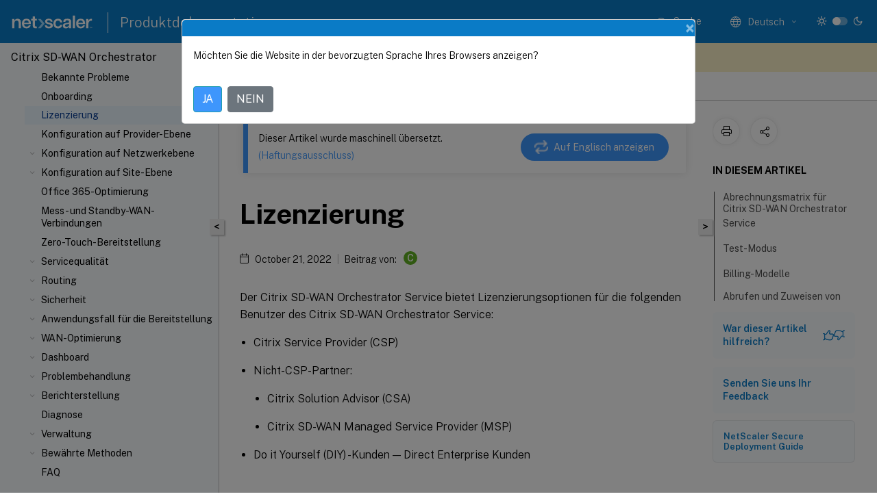

--- FILE ---
content_type: text/html; charset=UTF-8
request_url: https://docs.netscaler.com/de-de/citrix-sd-wan-orchestrator/licensing.html
body_size: 20188
content:
<!DOCTYPE html>
<html lang="de-x-mtfrom-en" class="theme" style="visibility:hidden">
    <head>
<meta http-equiv="Content-Type" content="text/html; charset=UTF-8">
    <meta charset="UTF-8">
    <meta http-equiv="X-UA-Compatible" content="IE=edge">
    <meta name="viewport" content="width=device-width, initial-scale=1.0, maximum-scale=12.0, user-scalable=yes">
    
    
   
    <title>Lizenzierung | Citrix SD-WAN Orchestrator</title>
	
    <meta name="description" content="Der Citrix SD-WAN Orchestrator Service bietet Lizenzierungsoptionen für die folgenden Benutzer des Citrix SD-WAN Orchestrator Service:.Die Abrechnungsmatrix enthält Details über die Art der Abrechnungsmodelle, die einem Benutzer zur Verfügung stehen.">
	
    <meta name="ctx_product" content="sd_wan_orchestrator">
    <meta name="lastModified" content="October 21, 2022">
<meta name="mt_fly_provider" content="">
    <meta name="lang_code" content="de-de">
       <meta name="mt_pt_provider" content="amz">
       <link rel="alternate machine-translated-from" hreflang="en" href="/en-us/citrix-sd-wan-orchestrator/licensing.html">
       
    <meta name="google-site-verification" content="vsmeIST81_ULm9HbCgrEHFrDA9QJAevauWZW-GQhmMI">
    

    

      <link rel="preconnect" href="https://consent.trustarc.com" crossorigin>   

   <link rel="preconnect" href="https://fonts.gstatic.com" crossorigin>

    <link rel="preload" as="style" href="https://fonts.googleapis.com/css2?family=Public+Sans:wght@300;400;600;700&amp;display=swap">

    <link rel="stylesheet" href="https://fonts.googleapis.com/css2?family=Public+Sans:wght@300;400;600;700&amp;display=swap" media="print" onload="this.media='all'">

        
   
    <link rel="preload" as="style" href="/assets/main.css">
    <link rel="stylesheet" href="/assets/main.css">



    <link rel="canonical" href="/de-de/citrix-sd-wan-orchestrator/licensing.html">
    <link rel="icon" type="image/vnd.microsoft.icon" href="/assets/images/favicon.ico">
    <link rel="apple-touch-icon" href="/assets/images/apple-touch-icon.png">
  
    
    
</head>

    <body class="doc">
        <div class="docs-container-fluid">
            <div class="row no-gutters docs-header-container" id="docs-header-container-id">
                <div class="col-sm-12 col-md-12 docs-page-header">
                    
                        
<header class="docs-header clearfix">
  <!-- <button type="button" id="extra-close-button" class="close" data-dismiss="modal" aria-label="Close">
        <span aria-hidden="true">&times;</span>
    </button> -->

  <div class="md-search">
    <div class="md-search-close">
      <span class="docs-icon icon-close"></span>
    </div>
  </div>
  <div class="header-left">
    <div class="docs-icon icon-hamburger md-hamburger"></div>

    <a class="site-title" onclick="location.href='http://netscaler.com';">
      <img class="add-header-logo">
      
    </a>
    <span class="header-divider"> </span>
    <a href="/de-de" class="site-title-text">Produktdokumentation</a>
  </div>
  <div class="header-right">
    <div class="search-bar-container">
<!-- Button trigger modal -->
<button type="button" class="btn btn-primary search-btn-homepage" data-toggle="modal" data-target="#algoliaModal" id="search-btn">
  <span class="docs-icon icon-search"></span>
  <div class="search-box-new"> Suche</div>
</button>

<input type="hidden" id="search_type" value="Suchbegriff eingeben">
<input type="hidden" id="search_no_results" value="Keine Ergebnisse">
<input type="hidden" id="search_filter" value="Filter">
<input type="hidden" id="search_refine" value="Ergebnisse verfeinern">
<input type="hidden" id="search_clear_all" value="Alles löschen">
<input type="hidden" id="search_citrix_pro_doc" value="Produktdokumentation durchsuchen">
<input type="hidden" id="search_query" value="Versuchen Sie es mit einer anderen oder weniger spezifischen Abfrage. Alle ausgewählten Filter entfernen. Beispielabfragen sind Upgrade, Workspace, Zertifikat.">
<input type="hidden" id="search_recommended" value="Empfohlene Themen">
<input type="hidden" id="search_related_topics" value="Verwandte Themen in der Citrix Tech Zone">
<input type="hidden" id="search_no_result_tech_zone" value="Keine Ergebnisse in der Tech Zone gefunden">
<input type="hidden" id="search_show_more" value="Mehr anzeigen in der Tech Zone">
<input type="hidden" id="search_query_all" value="Suche in allen Produkten">
<input type="hidden" id="search_featured" value="Ausgewählte Themen">
<input type="hidden" id="search_active_filter" value="Ausgewählter Filter">

  <!-- Modal -->
  <div class="modal fade" id="algoliaModal" data-backdrop="false" tabindex="-1" role="dialog" aria-labelledby="algoliaModalLabel" aria-hidden="true">
    <div class="modal-dialog modal-dialog-scrollable" role="document">
      <div class="modal-content search-modal-content">
        <div class="modal-body search-modal-body" id="modal-box-algolia">
          <div>
            <div class="search-filter-head">
              <div class="inner-div">
                <div class="close-search-modal-mobile" data-dismiss="modal" aria-label="Close">
                 <span class="docs-icon algolia-modal-close-icon icon-arrow-back-search"></span>
                </div> 
                <div id="autocomplete">
                </div>
                <div class="close-search-modal" data-dismiss="modal" aria-label="Close">
                  <p>Schließen</p> <span class="docs-icon icon-clearAll-search"></span>
                </div>
                <div class="mobile-filter" id="mobile-filter-button"><span class="docs-icon icon-filter"></span></div>    
              </div>
            </div>
            <div class="search-hits">
              <div class="products-heading">
                <div class="prod">
                <div class="refine-heading">Ergebnisse verfeinern</div>
                <div id="clear-refinement" class="bg-ss-clear"></div>
                </div>
                <div id="hierarchical-menu">
                  <input type="text" id="product-search" class="product-searchbox" placeholder="Nach Produkten suchen">
                  <p class="select-product-mobile">Produkt auswählen</p>
                </div>
              </div>
              <div class="mobile-apply-filter" id="mobile-filter-div">
                <div class="mobile-apply-filter-inner">
                  <div id="apply-filter">Anwenden</div>
                  <div id="clear-refinement-mobile">Alles löschen</div>
                </div>
              </div>
              <div id="result-div">
                <div id="query-suggestion-div"></div>
                <div class="show-filter">
                  <div id="selected-message">Ausgewählter Filter</div>
                  <div id="current-refinements"></div>
                </div>
                <div id="empty-search-algolia">
                  <div class="search-icon-big">
                    <span class="docs-icon icon-search no-result"></span>
                  </div>
                  <div class="empty-message-class">
                     <div class="empty-message-line-1 modal-text-center">Produktdokumentation durchsuchen</div>
                  </div>
                </div>
                <div id="infinite-hits-custom" class="hits-container" style="display:none;">
                </div>
              </div>
            </div>
          </div>
        </div>
      </div>
    </div>
  </div>

      <span class="docs-icon icon-search md-search-submit"></span>
    </div>
<div class="language-container">
    <button type="button" class="btn btn-default dropdown-toggle" data-toggle="dropdown" aria-haspopup="true" aria-expanded="false" onclick="loadCaptcha('language')">
        <i class="docs-icon icon-globe cx-globe lang-selected"></i>
        <span class="lang-selected-text"></span>
        <span class="docs-icon dropdown-arrow icon-arrow-down-rounded"></span>
    </button>
        
    <ul class="dropdown-menu">
        <li class="lang active lang-desktop">
            <a class="language-option" href="/en-us/citrix-sd-wan-orchestrator/licensing.html?lang-switch=true">
                <div class="lang-p">
                    English
                </div>
            </a>
        </li>
        <li class="lang active lang-mobile">
            <a class="language-option" href="/en-us/citrix-sd-wan-orchestrator/licensing.html?lang-switch=true">
                <div class="lang-p">
                    EN
                </div>
            </a>
        </li>
            <li class="lang active lang-desktop">
                <a class='language-option mt-lang' href='/de-de/citrix-sd-wan-orchestrator/licensing?lang-switch=true'>
                    <div class="lang-p">
                        <span class="lang-txt">Deutsch</span>
                        <span class="docs-icon icon-mt"></span>
                        <p class="img_description">Machine Translated</p>
                    </div>
                </a>
            </li>
            <li class="lang active lang-mobile">
                <a class='language-option mt-lang' href='/de-de/citrix-sd-wan-orchestrator/licensing?lang-switch=true'>
                    <div class="lang-p">
                        <span class="lang-txt">DE</span>
                        <span class="docs-icon icon-mt"></span>
                        <p class="img_description">Machine Translated</p>
                    </div>
                </a>
            </li>
            <li class="lang active lang-desktop">
                <a class='language-option mt-lang' href='/fr-fr/citrix-sd-wan-orchestrator/licensing?lang-switch=true'>
                    <div class="lang-p">
                        <span class="lang-txt">Français</span>
                        <span class="docs-icon icon-mt"></span>
                        <p class="img_description">Machine Translated</p>
                    </div>
                </a>
            </li>
            <li class="lang active lang-mobile">
                <a class='language-option mt-lang' href='/fr-fr/citrix-sd-wan-orchestrator/licensing?lang-switch=true'>
                    <div class="lang-p">
                        <span class="lang-txt">FR</span>
                        <span class="docs-icon icon-mt"></span>
                        <p class="img_description">Machine Translated</p>
                    </div>
                </a>
            </li>
            <li class="lang active lang-desktop">
                <a class='language-option mt-lang' href='/es-es/citrix-sd-wan-orchestrator/licensing?lang-switch=true'>
                    <div class="lang-p">
                        <span class="lang-txt">Español</span>
                        <span class="docs-icon icon-mt"></span>
                        <p class="img_description">Machine Translated</p>
                    </div>
                </a>
            </li>
            <li class="lang active lang-mobile">
                <a class='language-option mt-lang' href='/es-es/citrix-sd-wan-orchestrator/licensing?lang-switch=true'>
                    <div class="lang-p">
                        <span class="lang-txt">ES</span>
                        <span class="docs-icon icon-mt"></span>
                        <p class="img_description">Machine Translated</p>
                    </div>
                </a>
            </li>
            <li class="lang active lang-desktop">
                <a class='language-option mt-lang' href='/zh-cn/citrix-sd-wan-orchestrator/licensing?lang-switch=true'>
                    <div class="lang-p">
                        <span class="lang-txt">简体中文</span>
                        <span class="docs-icon icon-mt"></span>
                        <p class="img_description">Machine Translated</p>
                    </div>
                </a>
            </li>
            <li class="lang active lang-mobile">
                <a class='language-option mt-lang' href='/zh-cn/citrix-sd-wan-orchestrator/licensing?lang-switch=true'>
                    <div class="lang-p">
                        <span class="lang-txt">ZH</span>
                        <span class="docs-icon icon-mt"></span>
                        <p class="img_description">Machine Translated</p>
                    </div>
                </a>
            </li>
            <li class="lang active lang-desktop">
                <a class='language-option mt-lang' href='/ja-jp/citrix-sd-wan-orchestrator/licensing?lang-switch=true'>
                    <div class="lang-p">
                        <span class="lang-txt">日本語</span>
                        <span class="docs-icon icon-mt"></span>
                        <p class="img_description">Machine Translated</p>
                    </div>
                </a>
            </li>
            <li class="lang active lang-mobile">
                <a class='language-option mt-lang' href='/ja-jp/citrix-sd-wan-orchestrator/licensing?lang-switch=true'>
                    <div class="lang-p">
                        <span class="lang-txt">JA</span>
                        <span class="docs-icon icon-mt"></span>
                        <p class="img_description">Machine Translated</p>
                    </div>
                </a>
            </li>
    </ul>
</div>



    <div class="light-toggle-box">
      <div class="light docs-actions-item">
        <span data-content="Helles Design">
          <i class="docs-icon icon-sun"></i>
        </span>
      </div>
      <label class="switch">
        <input id="switch_theme" type="checkbox">
        <span class="slider round"></span>
      </label>
      <div class="dark docs-actions-item">
        <span data-content="Dunkles Design">
          <i class="docs-icon icon-moon"></i>
        </span>
      </div>
    </div>

    <button class="themebtn-switch">
      <span data-content="Helles Design" class="theme-mobile">
        <i class="docs-icon icon-sun"></i>
      </span>
    </button>
  </div>
</header>


                    
					 <div id="docs-banner">
                        <div id="banner-div" style="display: none;" data-component="dismissible-item" data-expiry="1000" data-id="welcome-banner" data-type="info" data-value='&lt;div&gt;&lt;p id="text-banner"&gt;&lt;/p&gt;&lt;p id="new-banner"&gt;&lt;/p&gt;&lt;/div&gt;'></div>


                    </div>
                </div>
            </div>
            <div class="row no-gutters">
                <div class="col-sm-12 col-md-12 docs-page-content">
			<div id="invisible-recaptcha"></div>
     			 <input type="hidden" id="recaptchaVal" value="">
                    
   
<div class="row no-gutters" id="collapse">
  <div class="col-3 col-md-4 col-lg-3 content-left-wrapper">
    <div class="left-wrapper">
      
      

        <div class="version-name-class">
            <span class="version-name">
                Citrix SD-WAN Orchestrator
            </span>
        </div>
    <!-- <div class="cx-version-options">
        <div class="dropdown has-no-options">
            <button class="btn btn-secondary dropdown-toggle docsproductversiondropdown" type="button" 
            data-toggle="dropdown" aria-haspopup="true" aria-expanded="false">
                <p class="version-name-container">
                    <span class="version-name">
                         Citrix SD-WAN Orchestrator
                    </span>
                </p>

            </button>
        </div>
    </div> -->


<div class="left-nav">
    <div class="overlay"></div>
    <ul class="ctx-sub-menu scrollable">
                <li>
                    
                    <p>
                    
                        
                        
                        
                        
                        <a href='/de-de/citrix-sd-wan-orchestrator/whats-new'>
                            Was ist neu
                            
                            
                        </a>
                    </p>
                 </li>
                <li>
                    
                    <p>
                    
                        
                        
                        
                        
                        <a href='/de-de/citrix-sd-wan-orchestrator/known-issues'>
                            Bekannte Probleme
                            
                            
                        </a>
                    </p>
                 </li>
                <li>
                    
                    <p>
                    
                        
                        
                        
                        
                        <a href='/de-de/citrix-sd-wan-orchestrator/onboarding'>
                            Onboarding
                            
                            
                        </a>
                    </p>
                 </li>
                <li>
                    
                    <p class="active">
                    
                    Lizenzierung
                            
                            
                        
                    </p>
                 </li>
                <li>
                    
                    <p>
                    
                        
                        
                        
                        
                        <a href='/de-de/citrix-sd-wan-orchestrator/provider-level-configuration'>
                            Konfiguration auf Provider-Ebene
                            
                            
                        </a>
                    </p>
                 </li>
                <li class="has-sub-nav-li">
                    
                    <p>
                        <span class="ctx-sub-menu-group-link has-sub-nav docs-icon icon-arrow-down-rounded"></span>
                    
                        
                        
                        
                        
                        <a class="ctx-sub-menu-group-title">
                            Konfiguration auf Netzwerkebene
                            
                            
                        </a>
                    </p>
                        <ul id="ctx-sub-menu-children" class="ctx-sub-menu-closed">
                                <li>
                                    <p>  
                                        <a href='/de-de/citrix-sd-wan-orchestrator/network-level-configuration/network-configuration'>Netzwerk-Startseite</a>
                                </p>
</li>
                                <li>
                                    <p>  
                                        <a href='/de-de/citrix-sd-wan-orchestrator/network-level-configuration/configuration-difference'>Unterschied bei der Konfiguration</a>
                                </p>
</li>
                                <li>
                                    <p>  
                                        <a href='/de-de/citrix-sd-wan-orchestrator/network-level-configuration/deployment'>Bereitstellung</a>
                                </p>
</li>
                                <li>
                                    <p>  
                                        <a href='/de-de/citrix-sd-wan-orchestrator/network-level-configuration/delivery-services'>Service-Definitionen</a>
                                </p>
</li>
                                <li>
                                    <p>  
                                        <a href='/de-de/citrix-sd-wan-orchestrator/network-level-configuration/bandwidth-allocation'>Bandbreiten-Zuordnung</a>
                                </p>
</li>
                                <li>
                                    <p>  
                                        <a href='/de-de/citrix-sd-wan-orchestrator/network-level-configuration/inter-link-communication-settings'>Link-Einstellungen</a>
                                </p>
</li>
                                <li>
                                    <p>  
                                        <a href='/de-de/citrix-sd-wan-orchestrator/network-level-configuration/dns-dhcp'>DNS und DHCP</a>
                                </p>
</li>
                                <li>
                                    <p>  
                                        <a href='/de-de/citrix-sd-wan-orchestrator/network-level-configuration/site-and-network-groups'>Site- und IP-Gruppen</a>
                                </p>
</li>
                                <li>
                                    <p>  
                                        <a href='/de-de/citrix-sd-wan-orchestrator/network-level-configuration/apps-and-groups'>App-Einstellungen und Gruppen</a>
                                </p>
</li>
                                <li>
                                    <p>  
                                        <a href='/de-de/citrix-sd-wan-orchestrator/network-level-configuration/profiles'>Profile und Vorlagen</a>
                                </p>
</li>
                                <li>
                                    <p>  
                                        <a href='/de-de/citrix-sd-wan-orchestrator/network-level-configuration/ecmp-load-balancing'>ECMP Load Balancing</a>
                                </p>
</li>
                                <li>
                                    <p>  
                                        <a href='/de-de/citrix-sd-wan-orchestrator/network-level-configuration/notification-settings'>Benachrichtigungseinstellungen</a>
                                </p>
</li>
                                <li>
                                    <p>  
                                        <a href='/de-de/citrix-sd-wan-orchestrator/network-level-configuration/network-location-service'>Netzwerkstandort-Service</a>
                                </p>
</li>
                        </ul>
                 </li>
                <li class="has-sub-nav-li">
                    
                    <p>
                        <span class="ctx-sub-menu-group-link has-sub-nav docs-icon icon-arrow-down-rounded"></span>
                    
                        
                        
                        
                        
                        <a class="ctx-sub-menu-group-title">
                            Konfiguration auf Site-Ebene
                            
                            
                        </a>
                    </p>
                        <ul id="ctx-sub-menu-children" class="ctx-sub-menu-closed">
                                <li>
                                    <p>  
                                        <a href='/de-de/citrix-sd-wan-orchestrator/site-level-configuration/basic-settings'>Site-Konfiguration</a>
                                </p>
</li>
                                <li>
                                    <p>  
                                        <a href='/de-de/citrix-sd-wan-orchestrator/site-level-configuration/wi-fi-access-point'>Wi-Fi-Zugangspunkt</a>
                                </p>
</li>
                                <li>
                                    <p>  
                                        <a href='/de-de/citrix-sd-wan-orchestrator/site-level-configuration/lte-firmware-upgrade'>LTE-Firmware-Upgrade</a>
                                </p>
</li>
                                <li>
                                    <p>  
                                        <a href='/de-de/citrix-sd-wan-orchestrator/site-level-configuration/arp'>Protokoll zur Adressauflösung</a>
                                </p>
</li>
                                <li>
                                    <p>  
                                        <a href='/de-de/citrix-sd-wan-orchestrator/site-level-configuration/ndp'>Protokoll zur Entdeckung von Nachbarn</a>
                                </p>
</li>
                                <li>
                                    <p>  
                                        <a href='/de-de/citrix-sd-wan-orchestrator/site-level-configuration/delivery-services'>Bereitstellungsdienste</a>
                                </p>
</li>
                                <li>
                                    <p>  
                                        <a href='/de-de/citrix-sd-wan-orchestrator/site-level-configuration/prefix-delegation'>Präfix-Delegierungsgruppe</a>
                                </p>
</li>
                                <li>
                                    <p>  
                                        <a href='/de-de/citrix-sd-wan-orchestrator/site-level-configuration/appliance-settings'>Appliance-Einstellungen</a>
                                </p>
</li>
                                <li>
                                    <p>  
                                        <a href='/de-de/citrix-sd-wan-orchestrator/site-level-configuration/in-band-management'>In-Band-Verwaltung</a>
                                </p>
</li>
                                <li>
                                    <p>  
                                        <a href='/de-de/citrix-sd-wan-orchestrator/site-level-configuration/view-configuration'>Konfiguration ansehen</a>
                                </p>
</li>
                        </ul>
                 </li>
                <li>
                    
                    <p>
                    
                        
                        
                        
                        
                        <a href='/de-de/citrix-sd-wan-orchestrator/office-365-optimization'>
                            Office 365-Optimierung
                            
                            
                        </a>
                    </p>
                 </li>
                <li>
                    
                    <p>
                    
                        
                        
                        
                        
                        <a href='/de-de/citrix-sd-wan-orchestrator/site-level-configuration/metering'>
                            Mess- und Standby-WAN-Verbindungen
                            
                            
                        </a>
                    </p>
                 </li>
                <li>
                    
                    <p>
                    
                        
                        
                        
                        
                        <a href='/de-de/citrix-sd-wan-orchestrator/zero-touch-deployment'>
                            Zero-Touch-Bereitstellung
                            
                            
                        </a>
                    </p>
                 </li>
                <li class="has-sub-nav-li">
                    
                    <p>
                        <span class="ctx-sub-menu-group-link has-sub-nav docs-icon icon-arrow-down-rounded"></span>
                    
                        
                        
                        
                        
                        <a class="ctx-sub-menu-group-title">
                            Servicequalität
                            
                            
                        </a>
                    </p>
                        <ul id="ctx-sub-menu-children" class="ctx-sub-menu-closed">
                                <li>
                                    <p>  
                                        <a href='/de-de/citrix-sd-wan-orchestrator/ip-rules'>IP-Regeln</a>
                                </p>
</li>
                                <li>
                                    <p>  
                                        <a href='/de-de/citrix-sd-wan-orchestrator/application-rules'>Regeln für die Anwendung</a>
                                </p>
</li>
                                <li>
                                    <p>  
                                        <a href='/de-de/citrix-sd-wan-orchestrator/network-level-configuration/classes'>Klassen</a>
                                </p>
</li>
                                <li>
                                    <p>  
                                        <a href='/de-de/citrix-sd-wan-orchestrator/app-classification-sd-wan'>Anwendungsklassifizierung</a>
                                </p>
</li>
                                <li>
                                    <p>  
                                        <a href='/de-de/citrix-sd-wan-orchestrator/mpls'>MPLS-Warteschlangen</a>
                                </p>
</li>
                                <li>
                                    <p>  
                                        <a href='/de-de/citrix-sd-wan-orchestrator/qos-fairness'>QoS-Fairness (RED)</a>
                                </p>
</li>
                                <li>
                                    <p>  
                                        <a href='/de-de/citrix-sd-wan-orchestrator/network-level-configuration/qos-policies'>QoS-Richtlinien</a>
                                </p>
</li>
                                <li>
                                    <p>  
                                        <a href='/de-de/citrix-sd-wan-orchestrator/network-level-configuration/hdx-qoe'>HDX QoE</a>
                                </p>
</li>
                        </ul>
                 </li>
                <li class="has-sub-nav-li">
                    
                    <p>
                        <span class="ctx-sub-menu-group-link has-sub-nav docs-icon icon-arrow-down-rounded"></span>
                    
                        
                        
                        
                        
                        <a class='ctx-sub-menu-group-title' href='/de-de/citrix-sd-wan-orchestrator/network-level-configuration/routing'>
                            Routing
                            
                            
                        </a>
                    </p>
                        <ul id="ctx-sub-menu-children" class="ctx-sub-menu-closed">
                                <li>
                                    <p>  
                                        <a href='/de-de/citrix-sd-wan-orchestrator/site-level-configuration/routes'>Dynamisches Routing</a>
                                </p>
</li>
                                <li>
                                    <p>  
                                        <a href='/de-de/citrix-sd-wan-orchestrator/overlay-routing'>Overlay-Routing</a>
                                </p>
</li>
                                <li>
                                    <p>  
                                        <a href='/de-de/citrix-sd-wan-orchestrator/site-level-configuration/network-address-translation'>Übersetzung von Netzwerkadressen</a>
                                </p>
</li>
                                <li>
                                    <p>  
                                        <a href='/de-de/citrix-sd-wan-orchestrator/site-level-configuration/dhcp'>Dynamisches Host-Konfigurationsprotokoll</a>
                                </p>
</li>
                                <li>
                                    <p>  
                                        <a href='/de-de/citrix-sd-wan-orchestrator/site-level-configuration/multicast-group'>Multicast-Routing</a>
                                </p>
</li>
                                <li>
                                    <p>  
                                        <a href='/de-de/citrix-sd-wan-orchestrator/site-level-configuration/virtual-router-redundancy-protocol'>Redundanzprotokoll für virtuelle Router</a>
                                </p>
</li>
                                <li>
                                    <p>  
                                        <a href='/de-de/citrix-sd-wan-orchestrator/site-level-configuration/dns-settings'>DNS-Einstellungen</a>
                                </p>
</li>
                                <li>
                                    <p>  
                                        <a href='/de-de/citrix-sd-wan-orchestrator/virtual-path-route-cost'>Routenkosten für virtuellen Pfad</a>
                                </p>
</li>
                        </ul>
                 </li>
                <li class="has-sub-nav-li">
                    
                    <p>
                        <span class="ctx-sub-menu-group-link has-sub-nav docs-icon icon-arrow-down-rounded"></span>
                    
                        
                        
                        
                        
                        <a class='ctx-sub-menu-group-title' href='/de-de/citrix-sd-wan-orchestrator/network-level-configuration/security'>
                            Sicherheit
                            
                            
                        </a>
                    </p>
                        <ul id="ctx-sub-menu-children" class="ctx-sub-menu-closed">
                                <li>
                                    <p>  
                                        <a href='/de-de/citrix-sd-wan-orchestrator/network-level-configuration/edge-security'>Edge-Sicherheit</a>
                                </p>
</li>
                                <li>
                                    <p>  
                                        <a href='/de-de/citrix-sd-wan-orchestrator/site-level-configuration/firewall-settings'>Firewalleinstellungen</a>
                                </p>
</li>
                                <li>
                                    <p>  
                                        <a href='/de-de/citrix-sd-wan-orchestrator/site-level-configuration/configure-firewall-segmentation'>Konfigurieren der Firewall-Segmentierung</a>
                                </p>
</li>
                                <li>
                                    <p>  
                                        <a href='/de-de/citrix-sd-wan-orchestrator/site-level-configuration/lag'>Verbindungsaggregationsgruppen</a>
                                </p>
</li>
                                <li>
                                    <p>  
                                        <a href='/de-de/citrix-sd-wan-orchestrator/certificate-authentication'>Zertifikatauthentifizierung</a>
                                </p>
</li>
                        </ul>
                 </li>
                <li class="has-sub-nav-li">
                    
                    <p>
                        <span class="ctx-sub-menu-group-link has-sub-nav docs-icon icon-arrow-down-rounded"></span>
                    
                        
                        
                        
                        
                        <a class="ctx-sub-menu-group-title">
                            Anwendungsfall für die Bereitstellung
                            
                            
                        </a>
                    </p>
                        <ul id="ctx-sub-menu-children" class="ctx-sub-menu-closed">
                                <li>
                                    <p>  
                                        <a href='/de-de/citrix-sd-wan-orchestrator/inline-mode'>Inlinemodus</a>
                                </p>
</li>
                                <li>
                                    <p>  
                                        <a href='/de-de/citrix-sd-wan-orchestrator/virtual-inline-mode'>Virtueller Inline-Modus</a>
                                </p>
</li>
                                <li>
                                    <p>  
                                        <a href='/de-de/citrix-sd-wan-orchestrator/network-level-configuration/azure-virtual-wan'>Azure Virtual WAN</a>
                                </p>
</li>
                                <li>
                                    <p>  
                                        <a href='/de-de/citrix-sd-wan-orchestrator/network-level-configuration/aws-transit-gateway-service'>Citrix SD-WAN-Integration mit AWS Transit Gateway Connect</a>
                                </p>
</li>
                                <li>
                                    <p>  
                                        <a href='/de-de/citrix-sd-wan-orchestrator/network-level-configuration/google-ncc'>Citrix SD-WAN-Integration mit Google Network Connectivity Center</a>
                                </p>
</li>
                                <li>
                                    <p>  
                                        <a href='/de-de/citrix-sd-wan-orchestrator/deployment-usecase/sd-wan-configuration-for-cmd-integration'>SD-WAN-Konfiguration für Citrix Virtual Apps and Desktops Standard für Azure-Integration</a>
                                </p>
</li>
                                <li>
                                    <p>  
                                        <a href='/de-de/citrix-sd-wan-orchestrator/deployment-usecase/sd-wan-integration-with-check-point-cloudguard'>Citrix SD-WAN Orchestrator Integration mit Check Point CloudGuard Connect</a>
                                </p>
</li>
                                <li>
                                    <p>  
                                        <a href='/de-de/citrix-sd-wan-orchestrator/deployment-usecase/sd-wan-se-instance-on-azure'>Bereitstellen der Citrix SD-WAN Standard Edition-Instanz auf Azure</a>
                                </p>
</li>
                                <li>
                                    <p>  
                                        <a href='/de-de/citrix-sd-wan-orchestrator/network-level-configuration/citrix-cloud-and-gateway-service-optimization'>Optimierung von Citrix Cloud und Gateway Service</a>
                                </p>
</li>
                        </ul>
                 </li>
                <li class="has-sub-nav-li">
                    
                    <p>
                        <span class="ctx-sub-menu-group-link has-sub-nav docs-icon icon-arrow-down-rounded"></span>
                    
                        
                        
                        
                        
                        <a class="ctx-sub-menu-group-title">
                            WAN-Optimierung
                            
                            
                        </a>
                    </p>
                        <ul id="ctx-sub-menu-children" class="ctx-sub-menu-closed">
                                <li>
                                    <p>  
                                        <a href='/de-de/citrix-sd-wan-orchestrator/network-level-configuration/wan-optimization'>WAN-Optimierung auf Netzwerkebene</a>
                                </p>
</li>
                                <li>
                                    <p>  
                                        <a href='/de-de/citrix-sd-wan-orchestrator/site-level-configuration/site-wan-optimization'>WAN-Optimierung auf Standortebene</a>
                                </p>
</li>
                                <li>
                                    <p>  
                                        <a href='/de-de/citrix-sd-wan-orchestrator/site-level-configuration/site-wan-optimization-settings'>Einstellungen zur WAN-Optimierung</a>
                                </p>
</li>
                        </ul>
                 </li>
                <li class="has-sub-nav-li">
                    
                    <p>
                        <span class="ctx-sub-menu-group-link has-sub-nav docs-icon icon-arrow-down-rounded"></span>
                    
                        
                        
                        
                        
                        <a class="ctx-sub-menu-group-title">
                            Dashboard
                            
                            
                        </a>
                    </p>
                        <ul id="ctx-sub-menu-children" class="ctx-sub-menu-closed">
                                <li>
                                    <p>  
                                        <a href='/de-de/citrix-sd-wan-orchestrator/dashboard/provider-dashboard'>Anbieter-D</a>
                                </p>
</li>
                                <li>
                                    <p>  
                                        <a href='/de-de/citrix-sd-wan-orchestrator/dashboard/network-dashboard'>Netzwerk-Dashboard</a>
                                </p>
</li>
                                <li>
                                    <p>  
                                        <a href='/de-de/citrix-sd-wan-orchestrator/dashboard/site-dashboard'>Sitedashboard</a>
                                </p>
</li>
                        </ul>
                 </li>
                <li class="has-sub-nav-li">
                    
                    <p>
                        <span class="ctx-sub-menu-group-link has-sub-nav docs-icon icon-arrow-down-rounded"></span>
                    
                        
                        
                        
                        
                        <a class="ctx-sub-menu-group-title">
                            Problembehandlung
                            
                            
                        </a>
                    </p>
                        <ul id="ctx-sub-menu-children" class="ctx-sub-menu-closed">
                                <li>
                                    <p>  
                                        <a href='/de-de/citrix-sd-wan-orchestrator/troubleshooting/provider-log'>Problembehandlung - Anbieter</a>
                                </p>
</li>
                                <li>
                                    <p>  
                                        <a href='/de-de/citrix-sd-wan-orchestrator/troubleshooting/network-log'>Problembehandlung - Netzwerk</a>
                                </p>
</li>
                                <li>
                                    <p>  
                                        <a href='/de-de/citrix-sd-wan-orchestrator/troubleshooting/site-log'>Problembehandlung - Site</a>
                                </p>
</li>
                                <li>
                                    <p>  
                                        <a href='/de-de/citrix-sd-wan-orchestrator/appflow-ipfix'>AppFlow und IPFIX</a>
                                </p>
</li>
                                <li>
                                    <p>  
                                        <a href='/de-de/citrix-sd-wan-orchestrator/adaptive-bandwidth-detection-sd-wan'>Adaptive Bandbreitenerkennung</a>
                                </p>
</li>
                        </ul>
                 </li>
                <li class="has-sub-nav-li">
                    
                    <p>
                        <span class="ctx-sub-menu-group-link has-sub-nav docs-icon icon-arrow-down-rounded"></span>
                    
                        
                        
                        
                        
                        <a class="ctx-sub-menu-group-title">
                            Berichterstellung
                            
                            
                        </a>
                    </p>
                        <ul id="ctx-sub-menu-children" class="ctx-sub-menu-closed">
                                <li>
                                    <p>  
                                        <a href='/de-de/citrix-sd-wan-orchestrator/reporting/provider-report'>Berichte des Anbieters</a>
                                </p>
</li>
                                <li>
                                    <p>  
                                        <a href='/de-de/citrix-sd-wan-orchestrator/reporting/customer-network-reports'>Netzwerk-Berichte</a>
                                </p>
</li>
                                <li>
                                    <p>  
                                        <a href='/de-de/citrix-sd-wan-orchestrator/reporting/site-reports'>Site-Berichte</a>
                                </p>
</li>
                        </ul>
                 </li>
                <li>
                    
                    <p>
                    
                        
                        
                        
                        
                        <a href='/de-de/citrix-sd-wan-orchestrator/diagnostics'>
                            Diagnose
                            
                            
                        </a>
                    </p>
                 </li>
                <li class="has-sub-nav-li">
                    
                    <p>
                        <span class="ctx-sub-menu-group-link has-sub-nav docs-icon icon-arrow-down-rounded"></span>
                    
                        
                        
                        
                        
                        <a class="ctx-sub-menu-group-title">
                            Verwaltung
                            
                            
                        </a>
                    </p>
                        <ul id="ctx-sub-menu-children" class="ctx-sub-menu-closed">
                                <li>
                                    <p>  
                                        <a href='/de-de/citrix-sd-wan-orchestrator/rbac'>Benutzereinstellungen</a>
                                </p>
</li>
                                <li>
                                    <p>  
                                        <a href='/de-de/citrix-sd-wan-orchestrator/administration/role-settings'>Rollen-Einstellungen</a>
                                </p>
</li>
                                <li>
                                    <p>  
                                        <a href='/de-de/citrix-sd-wan-orchestrator/administration/ip-access-list'>IP-Zugriffsliste</a>
                                </p>
</li>
                                <li>
                                    <p>  
                                        <a href='/de-de/citrix-sd-wan-orchestrator/administration/announcements'>Ankündigungen</a>
                                </p>
</li>
                                <li>
                                    <p>  
                                        <a href='/de-de/citrix-sd-wan-orchestrator/administration/api-guide'>SD-WAN Orchestrator Orchestrator-API-Leitfaden</a>
                                </p>
</li>
                                <li>
                                    <p>  
                                        <a href='/de-de/citrix-sd-wan-orchestrator/administration/replace-affected-device'>Ersetzen Sie eine betroffene Citrix SD-WAN-Appliance</a>
                                </p>
</li>
                        </ul>
                 </li>
                <li class="has-sub-nav-li">
                    
                    <p>
                        <span class="ctx-sub-menu-group-link has-sub-nav docs-icon icon-arrow-down-rounded"></span>
                    
                        
                        
                        
                        
                        <a class='ctx-sub-menu-group-title' href='/de-de/citrix-sd-wan-orchestrator/best-practices'>
                            Bewährte Methoden
                            
                            
                        </a>
                    </p>
                        <ul id="ctx-sub-menu-children" class="ctx-sub-menu-closed">
                                <li>
                                    <p>  
                                        <a href='/de-de/citrix-sd-wan-orchestrator/best-practices/routing'>Routing</a>
                                </p>
</li>
                                <li>
                                    <p>  
                                        <a href='/de-de/citrix-sd-wan-orchestrator/best-practices/qos'>QoS</a>
                                </p>
</li>
                                <li>
                                    <p>  
                                        <a href='/de-de/citrix-sd-wan-orchestrator/best-practices/wan-links'>WAN-Links</a>
                                </p>
</li>
                        </ul>
                 </li>
                <li>
                    
                    <p>
                    
                        
                        
                        
                        
                        <a href='/de-de/citrix-sd-wan-orchestrator/faq'>
                            FAQ
                            
                            
                        </a>
                    </p>
                 </li>
        
    </ul>
</div>


      
    </div>
  </div>
  <div class="col-xs-12 col-md-8 col-lg-9 content-right-wrapper">
    <div class="row no-gutters">
      <!--in this line there is class="h-100" which gives height 100%!important this is causing the issue  -->
      <div class="col-12 add-margin sticky-banner">
        
        <div id="mtDesktopBanner" class="mt-feedback-banner mt-feedback-banner-wrapper" style="display: none">
          <div class="feedback-banner-container " data-localize-header="mt-feedback-form">
    <div class="banner-content-wrapper">
        <span class="banner-heading" data-localize="mt_feedback_banner_heading">Dieser Inhalt wurde dynamisch maschinell übersetzt.</span>
    </div>
    <div class="banner-content-wrapper">
        <a class="banner-modal-button" href="#" data-toggle="modal" data-target="#mtFeedbackModal">
            <span data-localize="mt_feedback_banner_link">Geben Sie hier Feedback</span>
        </a>
    </div>
</div>
<div class="grate-ful-section" data-localize-header="mt-feedback-form">
    <!--suc_msg div will show when we get success response from netlify for the podio feedback -->  
        <img width="20" height="20" id="grate-ful-section_image_id">
        <span data-localize="mt_feedback_thank_you_text">Danke für das Feedback 
        </span>
</div>
        </div>
         
<nav aria-label="breadcrumb" class="d-lg-block breadcrumb-mobile ">
    <div class="breadcrumb-container sub-content-main-wrapper">
        <ol class="breadcrumb ctx-breadcrumbs">
            <li class="breadcrumb-item"><a href="/de-de"><span class="docs-icon icon-home breadcrumb-icon"></span></a></li>
            <li class="breadcrumb-item"><a href="/de-de/citrix-sd-wan-orchestrator">Citrix SD-WAN Orchestrator</a></li>
        </ol>
    </div>
</nav>
      </div>
      
      <div style="position: sticky; width: 100%; top: 200px; z-index: 3">
        <button id="collapse-left">&lt;</button>
        <button id="show-left" style="display: none">&gt;</button>
      </div>

       
      <div class="col-12 col-sm-12 col-md-12 col-lg-9 order-12 order-sm-12 order-md-12 order-lg-1 sub-content-main-flex">
        <div class="sub-content-main-wrapper h-100">
          <div class="sub-content-main-wrapper-innner">
            

            <div class="mt-note" style="display: none">
              <div class="notification-container">
    <div class="notification-panel container-fluid" style="display:none">
        <div class="row outer-row-cont">
            <div class="col-12 col-md-7 col-sm-6 col-lg-7 outer-cont">
                <p class="notification-text en-us">This content has been machine translated dynamically.</p>
                <p class="notification-text de-de">Dieser Inhalt ist eine maschinelle Übersetzung, die dynamisch erstellt wurde. <a href="#mt-disclaimer">(Haftungsausschluss)</a></p>
                <p class="notification-text fr-fr">Cet article a été traduit automatiquement de manière dynamique. <a href="#mt-disclaimer">(Clause de non responsabilité)</a></p>
                <p class="notification-text es-es">Este artículo lo ha traducido una máquina de forma dinámica. <a href="#mt-disclaimer">(Aviso legal)</a></p>
				<p class="notification-text zh-cn">此内容已经过机器动态翻译。 <a href="#mt-disclaimer">放弃</a></p>
                <p class="notification-text ja-jp">このコンテンツは動的に機械翻訳されています。<a href="#mt-disclaimer">免責事項</a></p>
                <p class="notification-text ko-kr">이 콘텐츠는 동적으로 기계 번역되었습니다. <a href="#mt-disclaimer">책임 부인</a></p>
                <p class="notification-text pt-br">Este texto foi traduzido automaticamente. <a href="#mt-disclaimer">(Aviso legal)</a></p>
                <p class="notification-text it-it">Questo contenuto è stato tradotto dinamicamente con traduzione automatica.<a href="#mt-disclaimer">(Esclusione di responsabilità))</a></p>
                
                <p class="notification-text en-us-persistent-mt">This article has been machine translated.</p>
                <p class="notification-text de-de-persistent-mt">Dieser Artikel wurde maschinell übersetzt. <a href="#mt-disclaimer">(Haftungsausschluss)</a></p>
                <p class="notification-text fr-fr-persistent-mt">Ce article a été traduit automatiquement. <a href="#mt-disclaimer">(Clause de non responsabilité)</a></p>
                <p class="notification-text es-es-persistent-mt">Este artículo ha sido traducido automáticamente. <a href="#mt-disclaimer">(Aviso legal)</a></p>
                <p class="notification-text ja-jp-persistent-mt">この記事は機械翻訳されています.<a href="#mt-disclaimer">免責事項</a></p>
                <p class="notification-text ko-kr-persistent-mt">이 기사는 기계 번역되었습니다.<a href="#mt-disclaimer">책임 부인</a></p>
                <p class="notification-text pt-br-persistent-mt">Este artigo foi traduzido automaticamente.<a href="#mt-disclaimer">(Aviso legal)</a></p>
                <p class="notification-text zh-cn-persistent-mt">这篇文章已经过机器翻译.<a href="#mt-disclaimer">放弃</a></p>
                <p class="notification-text it-it-persistent-mt">Questo articolo è stato tradotto automaticamente.<a href="#mt-disclaimer">(Esclusione di responsabilità))</a></p>
            </div>
            <div class="col-12 col-md-5 col-sm-6 col-lg-5 inner-cont">
                <div class="button">
                    <div class="switcher">
                        <a class="mt-switchback-btn" href="javascript:">
                            <img width="20" height="20" class="blue_icon" id="mt-switchback-btn_image"> 
                            <span class="en-us">Switch to english</span>
                            <span class="de-de" style="display:none">Auf Englisch anzeigen</span>
                            <span class="fr-fr" style="display:none">Lire en anglais</span>
                            <span class="es-es" style="display:none">Leer en inglés</span>
                            <span class="ja-jp" style="display:none">英語に切り替え</span>
                            <span class="ko-kr" style="display:none">영어로 전환</span>
                            <span class="pt-br" style="display:none">Mudar para ingles</span>
                            <span class="zh-cn" style="display:none">切换到英文</span>
                            <span class="it-it" style="display:none">Passa all'inglese</span>
                        </a>
                    </div>
                </div>
            </div>
        </div>
    </div>
    <div style="display:none" id="notification-panel-error" class="notification-panel-error">
        <span class="icon-warning docs-icon"></span>
        <p class="notification-text">Translation failed!</p>
    </div>
 </div>

            </div>
            <div class="sub-content-main">
               
              <div class="title-container">
                <h1 class="page-title  d-sm-none d-lg-block"> Lizenzierung 
                </h1>
              </div>

                 <div class="meta-data d-none d-lg-block">
        <span class="docs-icon icon-calendar"></span>
                <span class="last-modified">October 21, 2022</span>
                        
                        
                                <div class="contributor">
                                Beitrag von: 
                                        
					<div class="contributor-inline">
                                                <!--  -->
                                                
                                                                <span class="contributor-info unconsented-contributor" title="
                        Citrix
                         Staff">
                        C
                        </span>
										</div>
                                </div>
                <div class="meta-border"></div>
</div>
   


<p>Der Citrix SD-WAN Orchestrator Service bietet Lizenzierungsoptionen für die folgenden Benutzer des Citrix SD-WAN Orchestrator Service:</p>

<ul>
  <li>Citrix Service Provider (CSP)</li>
  <li>Nicht-CSP-Partner:
    <ul>
      <li>Citrix Solution Advisor (CSA)</li>
      <li>Citrix SD-WAN Managed Service Provider (MSP)</li>
    </ul>
  </li>
  <li>Do it Yourself (DIY) -Kunden — Direct Enterprise Kunden</li>
</ul>

<h2 id="abrechnungsmatrix-für-citrix-sd-wan-orchestrator-service">
<a class="anchor" href="#abrechnungsmatrix-f%C3%BCr-citrix-sd-wan-orchestrator-service" aria-hidden="true"><span class="octicon octicon-link"></span></a>Abrechnungsmatrix für Citrix SD-WAN Orchestrator Service</h2>

<p>Die Abrechnungsmatrix enthält Details über die Art der Abrechnungsmodelle, die einem Benutzer zur Verfügung stehen.</p>

<p><img src="/en-us/citrix-sd-wan-orchestrator/media/billing-matrix.png" alt="Fakturierungsmatrix" loading="eager" class="images"></p>

<h2 id="test-modus">
<a class="anchor" href="#test-modus" aria-hidden="true"><span class="octicon octicon-link"></span></a>Test-Modus</h2>

<p>Jeder Kunde beginnt mit dem Onboarding-Prozess, indem er eine Testversion anfordert. Der Kunde klickt auf die Option <strong>Testversion anfordern</strong> für den Citrix SD-WAN Orchestrator Service in der Citrix Cloud.</p>

<p><img src="/en-us/citrix-sd-wan-orchestrator/media/licensing-trial.png" alt="Test-Modus" loading="eager" class="images"></p>

<p>Das Citrix SD-WAN Orchestrator Service Orchestrator-Dienstkonto des Kunden wird im Testmodus bereitgestellt. Der Testmodus wird für einen Standardzeitraum von 60 Tagen fortgesetzt.</p>

<p>Nach Ablauf der Testphase lautet das Verhalten wie folgt:</p>

<ul>
  <li>
    <p><strong>Prepaid-Modell</strong>: Wenn der Testmodus abläuft, werden die Datenpfade des Kunden heruntergefahren. Zusätzliche Änderungen können erst bereitgestellt werden, wenn gültige Lizenzen hochgeladen wurden. Die Citrix Cloud Cloud-Berechtigung des Kunden für den Citrix SD-WAN Orchestrator Service ändert sich von Testversion zu Produktion, wenn die erste gültige Lizenz auf dem Citrix SD-WAN Orchestrator Service gehostet wird. Basierend auf der Anzahl und Art der hochgeladenen Lizenzen kann eine entsprechende Anzahl von Sites die richtigen Bandbreitenberechtigungen aufweisen. Eine permanente Meldung „Ihre Testversion ist abgelaufen. Upgrade auf Produktion, indem mindestens eine gültige Lizenzberechtigung für den Citrix SD-WAN Orchestrator Service abgerufen wird, um die Netzwerkfunktionalität wiederherzustellen und die Nutzung fortzusetzen“ wird für Prepaid-Kunden angezeigt. Weitere Informationen finden Sie unter <a href="#retrieve-and-assign-entitlements-for-prepaid-billing-model">Abrufen und Zuweisen von Berechtigungen für das Prepaid-Abrechnungsmodell</a>.</p>
  </li>
  <li>
    <p><strong>Postpaid-Modell: Das</strong>Postpaid-Modell wird nur für CSP-Partner und deren Kunden unterstützt. Nach Ablauf der Testphase kann der Partner ein Upgrade auf die Produktion wählen. Eine permanente Meldung „Ihre Testversion ist abgelaufen. Klicken Sie auf „Upgrade to Production“, um die Netzwerkfunktionalität wiederherzustellen und die Nutzung fortzusetzen“ wird angezeigt. Klicken Sie auf <strong>Upgrade to Production</strong>, um Lizenzen für alle Sites zu aktualisieren. Die Lizenzdetails dafür können unter <a href="#license-usage-insight">License Usage Insights</a>angezeigt werden.</p>
  </li>
</ul>

<h2 id="billing-modelle">
<a class="anchor" href="#billing-modelle" aria-hidden="true"><span class="octicon octicon-link"></span></a>Billing-Modelle</h2>

<h3 id="postpaid-abrechnungsmodell">Postpaid-Abrechnungsmodell<a name="postpaid-abrechnungsmodell" class="anchor" href="#postpaid-abrechnungsmodell"></a>
</h3>

<p>Das Postpaid-Abrechnungsmodell ist für Kunden von CSP-Partnern verfügbar. Der Kunde kann <strong>Postpaid</strong> als Standardabrechnungsmodell für sein Netzwerk wählen. Das ausgewählte Abrechnungsmodell wird standardmäßig auf alle Appliances im Netzwerk des Kunden angewendet.</p>

<p>Um ein Postpaid-Abrechnungsmodell auszuwählen, navigieren Sie im Citrix SD-WAN Orchestrator Service auf Netzwerkebene zu <strong>Administration</strong> &gt; <strong>Lizenzierung</strong>.</p>

<p>Klicken Sie auf <strong>Abrechnungsmodell</strong>auswählen, wählen Sie <strong>Postpaid-Abrechnungsmodell</strong> und klicken Sie auf <strong>Senden</strong></p>

<p><img src="/en-us/citrix-sd-wan-orchestrator/media/select-postpaid-billing-model.png" alt="Wählen Sie ein Postpaid-Rechnungsmodell" loading="eager" class="images"></p>

<blockquote>
  <p><strong>Hinweis</strong></p>

  <p>Wenn ein Kunde möchte, dass sein Postpaid-Abrechnungsmodell in ein Prepaid-Abrechnungsmodell geändert wird, muss ein Supportticket ausgestellt werden.</p>
</blockquote>

<p>Im Postpaid-Abrechnungsmodell müssen keine Lizenzen auf die einzelnen Standorte im Kundennetzwerk hochgeladen werden. Das Netzwerk jedes Kunden muss mit den gewünschten Gerätemodellen und Bandbreitenstufen konfiguriert werden. Der CSP wird jeden Monat für jeden Kunden entsprechend abgerechnet.</p>

<h3 id="prepaid-abrechnungsmodell">Prepaid Abrechnungsmodell<a name="prepaid-abrechnungsmodell" class="anchor" href="#prepaid-abrechnungsmodell"></a>
</h3>

<p>Das Prepaid-Abrechnungsmodell ist für Mieter von CSP- und Nicht-CSP-Partnern sowie DIY - Enterprise-Kunden verfügbar. Die folgenden drei Arten von Prepaid-Abrechnungsmodellen sind verfügbar:</p>

<ul>
  <li>
    <p><strong>Prepaid-Jahresabonnement</strong>: Das Prepaid-Abonnement hat einen 1-Jahres- und einen 3-Jahres-Plan. Das Abonnement läuft am Verfallsdatum ab. Der Citrix SD-WAN Orchestrator Service und die Wartungslizenz sind in derselben Lizenz enthalten und müssen nicht separat erworben werden. Alle Geräte im Kundennetzwerk haben ein vorausbezahltes Jahresabonnement.</p>
  </li>
  <li>
    <p><strong>Perpetual Prepaid</strong>: Mit Prepaid Perpetual haben die Lizenzen keine zeitliche Begrenzung, eingeschränkte Dauer oder Ablauf. Die Lizenz für Citrix SD-WAN Orchestrator Service Orchestrator-Dienstberechtigungen und Hardwarewartung (SD-WAN-Berechtigungen) müssen jedoch separat erworben werden. Alle Geräte im Kundennetzwerk haben ein unbefristetes Prepaid-Abonnement.</p>
  </li>
  <li>
    <p><strong>Hybrid</strong>:  Mit dem hybriden Abrechnungsmodell kann das Netzwerk eines Kunden sowohl unbefristete als auch jährliche Abonnementlizenzen unterstützen. Die Appliances im Kundennetzwerk können entweder ein vorausbezahltes Jahresabonnement oder eine unbefristete Prepaid-Lizenz haben.</p>
  </li>
</ul>

<p>Um ein Prepaid-Abrechnungsmodell auszuwählen, navigieren Sie im Citrix SD-WAN Orchestrator Service auf Netzwerkebene zu <strong>Administration</strong> &gt; <strong>Lizenzierung</strong></p>

<p>Klicken Sie für einen CSP-Kunden auf <strong>Abrechnungsmodell</strong>auswählen, wählen Sie das <strong>jährliche und unbefristete Vorauszahlungsmodell</strong> aus und klicken Sie auf <strong>Senden</strong>.</p>

<p><img src="/en-us/citrix-sd-wan-orchestrator/media/select-prepaid-billing-model.png" alt="Wählen Sie ein Prepaid-Abrechnungsmodell" loading="eager" class="images"></p>

<p>Für einen Nicht-CSP-Kunden können Sie Lizenzberechtigungen direkt abrufen und zuweisen. Weitere Informationen finden Sie unter <a href="#retrieve-and-assign-entitlements-for-prepaid-billing-model">Abrufen und Zuweisen von Berechtigungen für das Prepaid-Abrechnungsmodell</a>.</p>

<p>Alle Prepaid-Kunden müssen Lizenzen in den Citrix SD-WAN Orchestrator Service hochladen. Diese Lizenzen müssen für jeden Kundenstandort hochgeladen werden. Weitere Informationen finden Sie unter <a href="#retrieve-and-assign-entitlements-for-prepaid-billing-model">Abrufen und Zuweisen von Berechtigungen für das Prepaid-Abrechnungsmodell</a>.</p>

<h2 id="abrufen-und-zuweisen-von-berechtigungen-für-prepaid-abrechnungsmodell">
<a class="anchor" href="#abrufen-und-zuweisen-von-berechtigungen-f%C3%BCr-prepaid-abrechnungsmodell" aria-hidden="true"><span class="octicon octicon-link"></span></a>Abrufen und Zuweisen von Berechtigungen für Prepaid-Abrechnungsmodell</h2>

<p>Sie benötigen sowohl Citrix SD-WAN-Appliance-Berechtigungen als auch Citrix SD-WAN Orchestrator Service Orchestrator-Dienstberechtigungen, um Konfigurationsänderungen durchzuführen. Sie können die Lizenzberechtigungen mithilfe des Lizenzzugriffscodes abrufen, den Citrix per E-Mail zur Verfügung gestellt hat. Der Lizenzzugriffscode kann nur ein bestimmter Citrix SD-WAN Orchestrator Service oder nur eine Citrix SD-WAN-Appliance oder beides sein.</p>

<p>Alternativ kann der Kunde den Zugangscode auch im <a href="https://docs.citrix.com/de-de/licensing/current-release/manage-licenses-myaccount.html" rel="noopener noreferrer" target="_blank">Lizenzverwaltungsportal</a> in Citrix Cloud anzeigen. Der Kunde kann entweder ein <strong>unbefristetes Prepaid-Abonnement</strong>, ein <strong>vorausbezahltes Jahresabonnement</strong>oder ein <strong>Hybrid-Abrechnungsmodell</strong> im Netzwerk haben.</p>

<p><strong>Voraussetzung</strong>: Stellen Sie sicher, dass die Citrix SD-WAN Orchestrator Service Orchestrator-Dienstlizenzen nicht zugewiesen sind, indem Sie sich beim <a href="https://docs.citrix.com/de-de/licensing/current-release/manage-licenses-myaccount.html" rel="noopener noreferrer" target="_blank">Lizenzverwaltungsportal</a>anmelden. Wenn die Lizenzen zugewiesen sind, geben Sie die Lizenzen frei/entfernen Sie die Zuweisung, bevor Sie die Lizenzzugriffscodes im Citrix SD-WAN Orchestrator Service verwenden.</p>

<ol>
  <li>
    <p>Navigieren Sie in der Benutzeroberfläche des Citrix SD-WAN Orchestrator Service zu <strong>Administration</strong> &gt; <strong>Lizenzierung</strong> und klicken Sie auf <strong>Abrechnungsmodell auswählen</strong>. Wählen Sie ein Abrechnungsmodell und klicken Sie auf <strong>Senden</strong>.</p>

    <p><img src="/en-us/citrix-sd-wan-orchestrator/media/license-billing-model-selection.png" alt="Auswahl des Abrechnungsmodells" loading="eager" class="images"></p>
  </li>
  <li>
    <p>Klicken Sie auf <strong>Lizenzen abrufen</strong>.</p>

    <p><img src="/en-us/citrix-sd-wan-orchestrator/media/retrieve-license.png" alt="Lizenzen abrufen" loading="eager" class="images"></p>
  </li>
  <li>
    <p>Klicken Sie auf <strong>+ Lizenzzugangscode</strong>, geben Sie die erforderliche Anzahl von Zugangscodes ein, um die Berechtigungen abzurufen, und klicken Sie auf <strong>Senden</strong></p>

    <p><img src="/en-us/citrix-sd-wan-orchestrator/media/license-access-code.png" alt="Zugangscode hinzufügen" loading="eager" class="images"></p>

    <p>Der Citrix SD-WAN Orchestrator Service ruft die Berechtigungen ab und füllt die Lizenztabelle auf.</p>

    <p><img src="/en-us/citrix-sd-wan-orchestrator/media/license-table.png" alt="Lizenz-Tabelle" loading="eager" class="images"></p>
  </li>
  <li>
    <p>Die Lizenzen werden automatisch zugewiesen, wenn eine neue Site hinzugefügt wird oder wenn die Bandbreite, Plattform oder Software-Edition einer vorhandenen Site geändert wird. Lizenzen werden nur automatisch zugewiesen, wenn eine neue Site hinzugefügt wird und nicht verwendete Lizenzen im Citrix SD-WAN Orchestrator Service vorhanden sind. Die automatische Lizenzzuweisung funktioniert nicht auf vorhandenen Websites, die vor dem Abrufen der Lizenzen hinzugefügt wurden.</p>
  </li>
  <li>
    <p>Optional können Sie Lizenzen für jede Site manuell zuweisen. Um Lizenzen manuell zuzuweisen, klicken Sie auf <strong>Zuweisen/Aufheben</strong> und wählen Sie <strong>Alle nicht lizenzierten</strong>aus. Alle nicht lizenzierten Sites mit konfigurierter Bandbreite, die der Lizenzbandbreite entspricht oder der Lizenzbandbreite entspricht, wird angezeigt.</p>

    <p><img src="/en-us/citrix-sd-wan-orchestrator/media/assign-licenses.png" alt="Lizenzen zuteilen" loading="eager" class="images"></p>
  </li>
  <li>
    <p>Wählen Sie eine Site aus, klicken Sie auf <strong>Zuweisen</strong>und dann auf <strong>Upgrade auf Produktion</strong>.</p>

    <blockquote>
      <p><strong>Hinweis:</strong></p>

      <p>Bei der manuellen Zuweisung von Lizenzen können Sie jeweils nur einen Standort auswählen.</p>
    </blockquote>
  </li>
</ol>

<p>In der Ansicht <strong>Alle lizenzierten</strong> Websites wird eine Liste der lizenzierten Websites angezeigt. Sie können die Zuweisung der Lizenzen aufheben und sie wieder an den Pool freigeben.</p>

<p><img src="/en-us/citrix-sd-wan-orchestrator/media/all-licensed.png" alt="Alle lizenziert" loading="eager" class="images"></p>

<p>In der <strong>Site-Ansicht</strong>werden die Sites basierend auf der konfigurierten Bandbreite und Lizenzbandbreite automatisch mit Lizenzen abgeglichen, sodass Sie Lizenzen schnell zuweisen können.</p>

<blockquote>
  <p><strong>Hinweis</strong></p>

  <p>Um der Appliance eine Lizenz zuzuweisen, muss eine Appliance über eine verifizierte Seriennummer verfügen.</p>
</blockquote>

<p><img src="/en-us/citrix-sd-wan-orchestrator/media/site-view.png" alt="Site-Ansicht" loading="eager" class="images"></p>

<p>Kunden mit unbefristeten Abrechnungsmodellen haben Citrix SD-WAN Orchestrator Service Orchestrator-Dienstberechtigungen, die in der Tabelle <strong>Lizenzansicht</strong> angezeigt werden:</p>

<p><img src="/en-us/citrix-sd-wan-orchestrator/media/license-view.png" alt="Lizenz-Ansicht" loading="eager" class="images"></p>

<h2 id="einblick-in-die-lizenznutzung">
<a class="anchor" href="#einblick-in-die-lizenznutzung" aria-hidden="true"><span class="octicon octicon-link"></span></a>Einblick in die Lizenznutzung</h2>

<p>Ein Partner kann die Lizenznutzung aller Kunden unter Partnerebene <strong>Administration</strong> &gt;  <strong>Einblicke in die Lizenznutzung</strong>einsehen. Wählen Sie den Kunden und den Zeitraum aus, für den Sie Einblicke in die Lizenznutzung anzeigen möchten.</p>

<p><img src="/en-us/citrix-sd-wan-orchestrator/media/partner-license-usage-insight.png" alt="Einblick in die Verwendung von Partnerlizenzen" loading="eager" class="images"></p>

<p>Einzelne Kunden können die Lizenznutzungsdetails unter Netzwerkebene, <strong>Administration</strong> &gt; <strong>Einblicke in die Lizenznutzung</strong>einsehen. Wählen Sie den Zeitraum aus, für den Sie Einblicke in die Lizenznutzung anzeigen möchten.</p>

<p><img src="/en-us/citrix-sd-wan-orchestrator/media/customer-license-usage-insight.png" alt="Einblick in die Nutzung von Kundenlizenzen" loading="eager" class="images"></p>

<h2 id="ablauf-der-lizenz">
<a class="anchor" href="#ablauf-der-lizenz" aria-hidden="true"><span class="octicon octicon-link"></span></a>Ablauf der Lizenz</h2>

<p>Wenn die Lizenz abläuft, wird eine Nachfrist von 30 Tagen gewährt. Der Partner/Kunde wird voraussichtlich während dieser Zeit seine Lizenzen erneuern. Nach Ablauf der Kulanzfrist werden die mit den Sites verknüpften virtuellen Pfade heruntergefahren.</p>

<p>E-Mail-Benachrichtigungen werden jeden Tag vor Ablauf der Lizenzen an alle Administratoren gesendet.</p>

<p>Kunden mit einem vorausbezahlten jährlichen und unbefristeten Lizenzabrechnungsmodell und einem Upgrade auf die Produktion werden 90 Tage vor Ablauf der Lizenz E-Mail-Benachrichtigungen über den Ablauf der Lizenz gesendet. Die Benachrichtigung über den Lizenzablauf enthält Informationen über den Lizenzzugriffscode, Details zu betroffenen Websites, das Ablaufdatum und die Anzahl der verbleibenden Tage bis zum Ablauf der Lizenz. E-Mail-Benachrichtigungen werden gestoppt, sobald die Lizenzen erneuert und Websites neu zugewiesen wurden.</p>

<p>Für Kunden mit einem vorausbezahlten Abrechnungsmodell für jährliche und unbefristete Lizenzen und einem Upgrade auf die Produktion werden E-Mail-Benachrichtigungen über den Ablauf von Grace 30 Tage vor Ablauf der von Grace lizenzierten Appliances gesendet. Die Benachrichtigung über den Ablauf der Nachfrist enthält Informationen über den Site-Namen, das Ablaufdatum der Nachfrist und die Anzahl der verbleibenden Tage bis zum Ablauf der Nachfrist. E-Mail-Benachrichtigungen werden gestoppt, sobald die Lizenzen erneuert und Websites neu zugewiesen wurden.</p>

<p>Für Testkunden werden E-Mail-Benachrichtigungen 30 Tage vor Ablauf des Testzeitraums gesendet. E-Mail-Benachrichtigungen über den Ablauf der Testversion werden gestoppt, sobald Lizenzen abgerufen, Websites zugewiesen und auf die Produktion aktualisiert wurden.</p>


            </div>
            <div class="mt-disclaimer" style="display: none">
              <a id="mt-disclaimer"></a>
              <!--googleoff: all-->
<div class="mt-citrix-disclaimer" data-localize-header="mt-disclaimers">
    <span data-localize="mt_disclaimer"> Die offizielle Version dieses Inhalts ist auf Englisch. Für den einfachen Einstieg wird Teil des Inhalts der Cloud Software Group Dokumentation maschinell übersetzt. Cloud Software Group hat keine Kontrolle über maschinell übersetzte Inhalte, die Fehler, Ungenauigkeiten oder eine ungeeignete Sprache enthalten können. Es wird keine Garantie, weder ausdrücklich noch stillschweigend, für die Genauigkeit, Zuverlässigkeit, Eignung oder Richtigkeit von Übersetzungen aus dem englischen Original in eine andere Sprache oder für die Konformität Ihres Cloud Software Group Produkts oder Ihres Diensts mit maschinell übersetzten Inhalten gegeben, und jegliche Garantie, die im Rahmen der anwendbaren Endbenutzer-Lizenzvereinbarung oder der Vertragsbedingungen oder einer anderen Vereinbarung mit Cloud Software Group gegeben wird, dass das Produkt oder den Dienst mit der Dokumentation übereinstimmt, gilt nicht in dem Umfang, in dem diese Dokumentation maschinell übersetzt wurde. Cloud Software Group kann nicht für Schäden oder Probleme verantwortlich gemacht werden, die durch die Verwendung maschinell übersetzter Inhalte entstehen können. </span>
</div>
<div class="mt-disclaimer-container">
    <div class="mt-de-de-gl-disclaimer" style="display:none">
        DIESER DIENST KANN ÜBERSETZUNGEN ENTHALTEN, DIE VON GOOGLE BEREITGESTELLT WERDEN. GOOGLE LEHNT JEDE AUSDRÜCKLICHE ODER STILLSCHWEIGENDE GEWÄHRLEISTUNG IN BEZUG AUF DIE ÜBERSETZUNGEN AB, EINSCHLIESSLICH JEGLICHER GEWÄHRLEISTUNG DER GENAUIGKEIT, ZUVERLÄSSIGKEIT UND JEGLICHER STILLSCHWEIGENDEN GEWÄHRLEISTUNG DER MARKTGÄNGIGKEIT, DER EIGNUNG FÜR EINEN BESTIMMTEN ZWECK UND DER NICHTVERLETZUNG VON RECHTEN DRITTER.
    </div>
    <div class="mt-fr-fr-gl-disclaimer" style="display:none">
        CE SERVICE PEUT CONTENIR DES TRADUCTIONS FOURNIES PAR GOOGLE. GOOGLE EXCLUT TOUTE GARANTIE RELATIVE AUX TRADUCTIONS, EXPRESSE OU IMPLICITE, Y COMPRIS TOUTE GARANTIE D'EXACTITUDE, DE FIABILITÉ ET TOUTE GARANTIE IMPLICITE DE QUALITÉ MARCHANDE, D'ADÉQUATION À UN USAGE PARTICULIER ET D'ABSENCE DE CONTREFAÇON.
    </div>
    <div class="mt-es-es-gl-disclaimer" style="display:none">
        ESTE SERVICIO PUEDE CONTENER TRADUCCIONES CON TECNOLOGÍA DE GOOGLE. GOOGLE RENUNCIA A TODAS LAS GARANTÍAS RELACIONADAS CON LAS TRADUCCIONES, TANTO IMPLÍCITAS COMO EXPLÍCITAS, INCLUIDAS LAS GARANTÍAS DE EXACTITUD, FIABILIDAD Y OTRAS GARANTÍAS IMPLÍCITAS DE COMERCIABILIDAD, IDONEIDAD PARA UN FIN EN PARTICULAR Y AUSENCIA DE INFRACCIÓN DE DERECHOS.
    </div>
    <div class="mt-zh-cn-gl-disclaimer" style="display:none">
        本服务可能包含由 Google 提供技术支持的翻译。Google 对这些翻译内容不做任何明示或暗示的保证，包括对准确性、可靠性的任何保证以及对适销性、特定用途的适用性和非侵权性的任何暗示保证。
    </div>
    <div class="mt-ja-jp-gl-disclaimer" style="display:none">
        このサービスには、Google が提供する翻訳が含まれている可能性があります。Google は翻訳について、明示的か黙示的かを問わず、精度と信頼性に関するあらゆる保証、および商品性、特定目的への適合性、第三者の権利を侵害しないことに関するあらゆる黙示的保証を含め、一切保証しません。
    </div>
    <div class="mt-pt-br-gl-disclaimer" style="display:none">
        ESTE SERVIÇO PODE CONTER TRADUÇÕES FORNECIDAS PELO GOOGLE. O GOOGLE SE EXIME DE TODAS AS GARANTIAS RELACIONADAS COM AS TRADUÇÕES, EXPRESSAS OU IMPLÍCITAS, INCLUINDO QUALQUER GARANTIA DE PRECISÃO, CONFIABILIDADE E QUALQUER GARANTIA IMPLÍCITA DE COMERCIALIZAÇÃO, ADEQUAÇÃO A UM PROPÓSITO ESPECÍFICO E NÃO INFRAÇÃO.
    </div>
    <div class="mt-de-de-amz-disclaimer" style="display:none">
    </div>
    <div class="mt-es-es-amz-disclaimer" style="display:none">
    </div>
    <div class="mt-fr-fr-amz-disclaimer" style="display:none">
    </div>
</div>
<!--googleon: all-->

            </div>
          </div>

            
          <div class="feedbackedit-section" id="mobile-screen-feedback">
            <div class="feedback-like-dislike">
              <div class="feedback-wrapper mobile-feedback-wrapper">
                <div class="feedback-message">
                  War dieser Artikel hilfreich?
                </div>

                <div class="like-dislike-div">
                  <svg class="dislike" width="16px" height="16px" viewbox="0 0 26 25" fill="#F6F4F8" xmlns="http://www.w3.org/2000/svg">
                    <path d="M25 15.884L22.9119 15.884C22.635 15.884 22.3694 15.774 22.1736 15.5782C21.9778 15.3824 21.8678 15.1169 21.8678 14.84L21.8678 2.31261C21.8678 2.0357 21.9778 1.77014 22.1736 1.57434C22.3694 1.37854 22.635 1.26854 22.9119 1.26854L25 1.26854" stroke-width="2" stroke-linecap="round" stroke-linejoin="round"></path>
                    <path d="M21.8682 4.39899C14.209 0.509634 14.5806 1.02226 8.02059 1.02226C5.27338 1.02226 3.88869 2.81275 3.08046 5.43634L3.08046 5.45313L1.08975 12.1347L1.08975 12.1475C0.995698 12.4585 0.97551 12.7871 1.03079 13.1073C1.08608 13.4274 1.21531 13.7303 1.40821 13.9917C1.60126 14.2531 1.85264 14.4659 2.14236 14.6131C2.43207 14.7603 2.75214 14.8378 3.07709 14.8396L8.19259 14.8396C8.51218 14.8395 8.82753 14.9129 9.11431 15.0539C9.4011 15.195 9.65166 15.4 9.84669 15.6532C10.0416 15.9064 10.1759 16.2009 10.2391 16.5141C10.3024 16.8273 10.2929 17.1508 10.2115 17.4598L9.2904 20.9535C9.18372 21.3595 9.22327 21.7901 9.40211 22.1699C9.58095 22.5496 9.88769 22.8544 10.2686 23.0308C10.6495 23.2073 11.0803 23.2442 11.4857 23.135C11.891 23.0258 12.245 22.7775 12.4857 22.4335L17.5918 15.2044C17.7846 14.9312 18.0401 14.7083 18.337 14.5544C18.6338 14.4005 18.9633 14.3202 19.2977 14.3203L21.8682 14.3202" stroke-width="2" stroke-linecap="round" stroke-linejoin="round"></path>
                  </svg>

                  <svg width="1" height="16" viewbox="0 0 1 20" fill="none" xmlns="http://www.w3.org/2000/svg">
                    <path opacity="0.2" d="M1 0L1 20" stroke="black"></path>
                  </svg>

                  <svg class="like" width="16px" height="16px" viewbox="0 0 26 25" fill="#F6F4F8" xmlns="http://www.w3.org/2000/svg">
                    <path d="M1 8.50903H3.08812C3.36502 8.50903 3.63058 8.61902 3.82638 8.81482C4.02218 9.01062 4.13218 9.27618 4.13218 9.55308V22.0805C4.13218 22.3574 4.02218 22.6229 3.82638 22.8187C3.63058 23.0145 3.36502 23.1245 3.08812 23.1245H1"></path>
                    <path d="M1 8.50903H3.08812C3.36502 8.50903 3.63058 8.61902 3.82638 8.81482C4.02218 9.01062 4.13218 9.27618 4.13218 9.55308V22.0805C4.13218 22.3574 4.02218 22.6229 3.82638 22.8187C3.63058 23.0145 3.36502 23.1245 3.08812 23.1245H1" stroke-width="2" stroke-linecap="round" stroke-linejoin="round"></path>
                    <path d="M4.13184 19.9941C11.791 23.8834 11.4194 23.3708 17.9794 23.3708C20.7266 23.3708 22.1113 21.5803 22.9195 18.9567V18.9399L24.9102 12.2583V12.2456C25.0043 11.9346 25.0245 11.606 24.9692 11.2858C24.9139 10.9656 24.7847 10.6628 24.5918 10.4014C24.3987 10.14 24.1474 9.9272 23.8576 9.78001C23.5679 9.63282 23.2479 9.55524 22.9229 9.55347H17.8074C17.4878 9.55353 17.1725 9.48021 16.8857 9.33915C16.5989 9.19808 16.3483 8.99305 16.1533 8.73985C15.9584 8.48668 15.8241 8.19216 15.7609 7.87896C15.6976 7.56576 15.7071 7.24222 15.7885 6.93324L16.7096 3.43962C16.8163 3.03361 16.7767 2.60301 16.5979 2.22322C16.4191 1.84343 16.1123 1.53864 15.7314 1.36224C15.3505 1.18577 14.9197 1.14891 14.5143 1.2581C14.109 1.3673 13.755 1.6156 13.5143 1.95952L8.40818 9.18865C8.21544 9.46187 7.95989 9.6848 7.66304 9.83867C7.36618 9.99253 7.03671 10.0728 6.70234 10.0728H4.13184"></path>
                    <path d="M4.13184 19.9941C11.791 23.8834 11.4194 23.3708 17.9794 23.3708C20.7266 23.3708 22.1113 21.5803 22.9195 18.9567V18.9399L24.9102 12.2583V12.2456C25.0043 11.9346 25.0245 11.606 24.9692 11.2858C24.9139 10.9656 24.7847 10.6628 24.5918 10.4014C24.3987 10.14 24.1474 9.9272 23.8576 9.78001C23.5679 9.63282 23.2479 9.55524 22.9229 9.55347H17.8074C17.4878 9.55353 17.1725 9.48021 16.8857 9.33915C16.5989 9.19808 16.3483 8.99305 16.1533 8.73985C15.9584 8.48668 15.8241 8.19216 15.7609 7.87896C15.6976 7.56576 15.7071 7.24222 15.7885 6.93324L16.7096 3.43962C16.8163 3.03361 16.7767 2.60301 16.5979 2.22322C16.4191 1.84343 16.1123 1.53864 15.7314 1.36224C15.3505 1.18577 14.9197 1.14891 14.5143 1.2581C14.109 1.3673 13.755 1.6156 13.5143 1.95952L8.40818 9.18865C8.21544 9.46187 7.95989 9.6848 7.66304 9.83867C7.36618 9.99253 7.03671 10.0728 6.70234 10.0728H4.13184" stroke-width="2" stroke-linecap="round" stroke-linejoin="round"></path>
                  </svg>
                </div>
              </div>
            </div>
            <div class="send-feedback mobile-like-dislike">
              <a class="feedback-modal-link" href="javascript:;">
                Senden Sie uns Ihr Feedback</a>
            </div>
          </div>
            
           
          
          <div class="instruct-contributers" id="mobile-screen-instructions">
            <span class="instruct-button"></span>
            <a class="editarticle-modal-link" href="javascript:void(0)">Instructions for Contributors</a>
          </div>
           
           
          
          
            
          <div class="instruct-contributers" id="mobile-secure-link">
            <a href="https://docs.netscaler.com/en-us/netscaler-adc-secure-deployment" target="_blank" rel="noopener noreferrer">NetScaler Secure Deployment Guide</a>
          </div>
           
           
          
           
        </div>
      </div>
        
      <div style="position: sticky; width: 100%; top: 200px; z-index: 3">
        <button style="position: absolute; right: 25%" id="collapse-right">
          &gt;
        </button>
        <button style="position: absolute; right: 2%; display: none" id="show-right">
          &lt;
        </button>
      </div>
      
      <div class="col-12 col-sm-12 col-md-12 col-lg-3 order-1 order-sm-1 order-md-1 order-lg-12 sub-content-right-flex">
        <div class="sub-content-right-wrapper mt-mobile">
          
          <div id="mtMobileBanner" class="mt-feedback-banner margin-banner-top" style="display: none">
            <div class="feedback-banner-container " data-localize-header="mt-feedback-form">
    <div class="banner-content-wrapper">
        <span class="banner-heading" data-localize="mt_feedback_banner_heading">Dieser Inhalt wurde dynamisch maschinell übersetzt.</span>
    </div>
    <div class="banner-content-wrapper">
        <a class="banner-modal-button" href="#" data-toggle="modal" data-target="#mtFeedbackModal">
            <span data-localize="mt_feedback_banner_link">Geben Sie hier Feedback</span>
        </a>
    </div>
</div>
<div class="grate-ful-section" data-localize-header="mt-feedback-form">
    <!--suc_msg div will show when we get success response from netlify for the podio feedback -->  
        <img width="20" height="20" id="grate-ful-section_image_id">
        <span data-localize="mt_feedback_thank_you_text">Danke für das Feedback 
        </span>
</div>
          </div>
           
          <div class="title-container">
            <span class="page-title d-lg-none"><span>
                Lizenzierung 
              </span></span>
          </div>
          
          <div class="meta-docs-cont-desktop">
             <div class="meta-data d-lg-none">
        <span class="docs-icon icon-calendar"></span>
                <span class="last-modified">October 21, 2022</span>
                        
                        
                                <div class="contributor">
                                Beitrag von: 
                                        
					<div class="contributor-inline">
                                                <!--  -->
                                                
                                                                <span class="contributor-info unconsented-contributor" title="
                        Citrix
                         Staff">
                        C
                        </span>
										</div>
                                </div>
                <div class="meta-border"></div>
</div>
  
            <div class="docs-actions">
              <div class="print docs-actions-item" onclick="window.print()">
                <span data-content="Drucken" class="action-icon-text">
                  <i class="docs-icon icon-print"></i>
                  <!-- <i  class="docs-icon icon-print-filled"></i> -->
                </span>
              </div>
              
              <div class="share docs-actions-item">
                <span class="docs-icon-container" data-content="Teilen"></span>
                <span class="docs-icon icon-share"></span>
                <!-- <i  class="docs-icon icon-share-filled"></i> -->
                <div class="share-articles">
                  <p>Teilen</p>
                </div>
              </div>
               
              <div class="edit docs-actions-item" onclick="redirectToPage(('/de-de/citrix-sd-wan-orchestrator/licensing.html'))">
                <span data-content="Diesen Artikel bearbeiten">
                  <i class="docs-icon icon-edit"></i>
                </span>
                <!-- <i  class="docs-icon icon-edit-filled"></i> -->
              </div>
              
            </div>
          </div>
          <div class="meta-docs-cont-mobile">
            <div class="row">
              
              <div class="col-6">
                <div class="meta-data d-lg-none">
        <span class="docs-icon icon-calendar"></span>
                <span class="last-modified">October 21, 2022</span>
                        
                        
                                <div class="contributor">
                                Beitrag von: 
                                        
					<div class="contributor-inline">
                                                <!--  -->
                                                
                                                                <span class="contributor-info unconsented-contributor" title="
                        Citrix
                         Staff">
                        C
                        </span>
										</div>
                                </div>
                <div class="meta-border"></div>
</div>

              </div>
              
              <div class="col-6">
                <div class="docs-actions">
                  <div class="print docs-actions-item" onclick="window.print()">
                    <span data-content="Drucken" class="action-icon-text">
                      <i class="docs-icon icon-print"></i>
                      <!-- <i  class="docs-icon icon-print-filled"></i> -->
                    </span>
                  </div>
                  
                  <div class="share docs-actions-item">
                    <span class="docs-icon-container" data-content="Teilen"></span>
                    <span class="docs-icon icon-share"></span>
                    <!-- <i  class="docs-icon icon-share-filled"></i> -->
                    <div class="share-articles">
                      <p>Teilen</p>
                    </div>
                  </div>
                   
                  <div class="edit docs-actions-item">
                    <span onclick="redirectToPage(('/de-de/citrix-sd-wan-orchestrator/licensing.html'))" data-content="Diesen Artikel bearbeiten" href="javascript:;">
                      <i class="docs-icon icon-edit"></i>
                    </span>
                    <!-- <i  class="docs-icon icon-edit-filled"></i> -->
                  </div>
                  
                </div>
              </div>
              
              <div class="col-12 pb-2">
                
              </div>
              
            </div>
          </div>
          
          <div class="content">
            <div class="row no-gutters">
              <div class="col-12 col-sm-12 content-toc-wrapper">
                <div class="content-toc">
                  <h3 class="toc-header">
                    In diesem Artikel
                  </h3>
                  <div class="content-toc-nav scrollable">
                    <ul id="toc" class="section-nav">
<li class="toc-entry toc-h2"><a href="#abrechnungsmatrix-f%C3%BCr-citrix-sd-wan-orchestrator-service">Abrechnungsmatrix für Citrix SD-WAN Orchestrator Service</a></li>
<li class="toc-entry toc-h2"><a href="#test-modus">Test-Modus</a></li>
<li class="toc-entry toc-h2"><a href="#billing-modelle">Billing-Modelle</a></li>
<li class="toc-entry toc-h2"><a href="#abrufen-und-zuweisen-von-berechtigungen-f%C3%BCr-prepaid-abrechnungsmodell">Abrufen und Zuweisen von Berechtigungen für Prepaid-Abrechnungsmodell</a></li>
<li class="toc-entry toc-h2"><a href="#einblick-in-die-lizenznutzung">Einblick in die Lizenznutzung</a></li>
<li class="toc-entry toc-h2"><a href="#ablauf-der-lizenz">Ablauf der Lizenz</a></li>
</ul>
                  </div>
                </div>
              </div>
            </div>
            <div class="print-excluded d-lg-block">
               
              
              <div class="feedbackedit-section" id="large-screen-feedback">
                <div class="feedback-like-dislike">
                  <div class="feedback-wrapper">
                    <div class="feedback-message">
                      War dieser Artikel hilfreich?
                    </div>

                    <div class="like-dislike-div">
                      <svg class="dislike" width="16px" height="16px" viewbox="0 0 26 25" xmlns="http://www.w3.org/2000/svg">
                        <path d="M25 15.884L22.9119 15.884C22.635 15.884 22.3694 15.774 22.1736 15.5782C21.9778 15.3824 21.8678 15.1169 21.8678 14.84L21.8678 2.31261C21.8678 2.0357 21.9778 1.77014 22.1736 1.57434C22.3694 1.37854 22.635 1.26854 22.9119 1.26854L25 1.26854" stroke-width="2" stroke-linecap="round" stroke-linejoin="round"></path>
                        <path d="M21.8682 4.39899C14.209 0.509634 14.5806 1.02226 8.02059 1.02226C5.27338 1.02226 3.88869 2.81275 3.08046 5.43634L3.08046 5.45313L1.08975 12.1347L1.08975 12.1475C0.995698 12.4585 0.97551 12.7871 1.03079 13.1073C1.08608 13.4274 1.21531 13.7303 1.40821 13.9917C1.60126 14.2531 1.85264 14.4659 2.14236 14.6131C2.43207 14.7603 2.75214 14.8378 3.07709 14.8396L8.19259 14.8396C8.51218 14.8395 8.82753 14.9129 9.11431 15.0539C9.4011 15.195 9.65166 15.4 9.84669 15.6532C10.0416 15.9064 10.1759 16.2009 10.2391 16.5141C10.3024 16.8273 10.2929 17.1508 10.2115 17.4598L9.2904 20.9535C9.18372 21.3595 9.22327 21.7901 9.40211 22.1699C9.58095 22.5496 9.88769 22.8544 10.2686 23.0308C10.6495 23.2073 11.0803 23.2442 11.4857 23.135C11.891 23.0258 12.245 22.7775 12.4857 22.4335L17.5918 15.2044C17.7846 14.9312 18.0401 14.7083 18.337 14.5544C18.6338 14.4005 18.9633 14.3202 19.2977 14.3203L21.8682 14.3202" stroke-width="2" stroke-linecap="round" stroke-linejoin="round"></path>
                      </svg>

                      <svg class="like" width="16px" height="16px" viewbox="0 0 26 25" xmlns="http://www.w3.org/2000/svg">
                        <path d="M1 8.50903H3.08812C3.36502 8.50903 3.63058 8.61902 3.82638 8.81482C4.02218 9.01062 4.13218 9.27618 4.13218 9.55308V22.0805C4.13218 22.3574 4.02218 22.6229 3.82638 22.8187C3.63058 23.0145 3.36502 23.1245 3.08812 23.1245H1"></path>
                        <path d="M1 8.50903H3.08812C3.36502 8.50903 3.63058 8.61902 3.82638 8.81482C4.02218 9.01062 4.13218 9.27618 4.13218 9.55308V22.0805C4.13218 22.3574 4.02218 22.6229 3.82638 22.8187C3.63058 23.0145 3.36502 23.1245 3.08812 23.1245H1" stroke-width="2" stroke-linecap="round" stroke-linejoin="round"></path>
                        <path d="M4.13184 19.9941C11.791 23.8834 11.4194 23.3708 17.9794 23.3708C20.7266 23.3708 22.1113 21.5803 22.9195 18.9567V18.9399L24.9102 12.2583V12.2456C25.0043 11.9346 25.0245 11.606 24.9692 11.2858C24.9139 10.9656 24.7847 10.6628 24.5918 10.4014C24.3987 10.14 24.1474 9.9272 23.8576 9.78001C23.5679 9.63282 23.2479 9.55524 22.9229 9.55347H17.8074C17.4878 9.55353 17.1725 9.48021 16.8857 9.33915C16.5989 9.19808 16.3483 8.99305 16.1533 8.73985C15.9584 8.48668 15.8241 8.19216 15.7609 7.87896C15.6976 7.56576 15.7071 7.24222 15.7885 6.93324L16.7096 3.43962C16.8163 3.03361 16.7767 2.60301 16.5979 2.22322C16.4191 1.84343 16.1123 1.53864 15.7314 1.36224C15.3505 1.18577 14.9197 1.14891 14.5143 1.2581C14.109 1.3673 13.755 1.6156 13.5143 1.95952L8.40818 9.18865C8.21544 9.46187 7.95989 9.6848 7.66304 9.83867C7.36618 9.99253 7.03671 10.0728 6.70234 10.0728H4.13184"></path>
                        <path d="M4.13184 19.9941C11.791 23.8834 11.4194 23.3708 17.9794 23.3708C20.7266 23.3708 22.1113 21.5803 22.9195 18.9567V18.9399L24.9102 12.2583V12.2456C25.0043 11.9346 25.0245 11.606 24.9692 11.2858C24.9139 10.9656 24.7847 10.6628 24.5918 10.4014C24.3987 10.14 24.1474 9.9272 23.8576 9.78001C23.5679 9.63282 23.2479 9.55524 22.9229 9.55347H17.8074C17.4878 9.55353 17.1725 9.48021 16.8857 9.33915C16.5989 9.19808 16.3483 8.99305 16.1533 8.73985C15.9584 8.48668 15.8241 8.19216 15.7609 7.87896C15.6976 7.56576 15.7071 7.24222 15.7885 6.93324L16.7096 3.43962C16.8163 3.03361 16.7767 2.60301 16.5979 2.22322C16.4191 1.84343 16.1123 1.53864 15.7314 1.36224C15.3505 1.18577 14.9197 1.14891 14.5143 1.2581C14.109 1.3673 13.755 1.6156 13.5143 1.95952L8.40818 9.18865C8.21544 9.46187 7.95989 9.6848 7.66304 9.83867C7.36618 9.99253 7.03671 10.0728 6.70234 10.0728H4.13184" stroke-width="2" stroke-linecap="round" stroke-linejoin="round"></path>
                      </svg>
                    </div>
                  </div>
                </div>
                <div class="send-feedback">
                  <a class="feedback-modal-link" href="javascript:;">
                    Senden Sie uns Ihr Feedback</a>
                </div>
              </div>
                
              
              
              <div class="instruct-contributers" id="large-screen-instructions">
                <span class="instruct-button"></span>
                <a class="editarticle-modal-link" href="javascript:void(0)">Instructions for Contributors</a>
              </div>
                

              
                
                  <div class="instruct-contributers" id="lsecure-link">
                    <a href="https://docs.netscaler.com/en-us/netscaler-adc-secure-deployment" target="_blank" rel="noopener noreferrer">
                      NetScaler Secure Deployment Guide
                    </a>
                  </div>
                
              
              
               
            </div>
          </div>
        </div>
      </div>
      
    </div>
  </div>
  <div class="container-fluid">
    <div class="row">
        <div class="col-lg-8 col-md-10 col-sm-12 preview-modal-container ">
            <div class="modal fade modal-resize" data-backdrop="static" id="previewTermsModal" tabindex="-1" role="dialog" aria-labelledby="citrixPreviewModal" aria-hidden="true">
                <div class="modal-dialog modal-dialog-centered modal-size" role="document">
                    <div class="modal-content modal-corner mod-space mod-resize">
                        <div class="modal-header modal-border">
                            <span class="modal-title  modal-title-font" id="citrixPreviewModal">
                                
                                <span>NetScaler</span>
                                  Preview Documentation
                            </span>
                            <span class="docs-icon modal-close-icon icon-close" data-dismiss="modal" aria-label="Close"></span>
                        </div>
                        <div class="modal-body mod-scroll">
                            <p class="modal-desc">This Preview product documentation is 
                                <span>Cloud Software Group</span>
                                 Confidential.
                            </p>
                            <p id="PreviewPath1" class="modal-desc">You agree to hold this documentation confidential pursuant to the
                                terms of your 
                                <span>Cloud Software Group</span>
                                 Beta/Tech Preview Agreement.
                            </p>
                            <p class="modal-desc">The development, release and timing of any features or functionality
                                described in the Preview documentation remains at our sole discretion and are subject to
                                change without notice or consultation.</p>
                            <p class="modal-desc">The documentation is for informational purposes only and is not a
                                commitment, promise or legal obligation to deliver any material, code or functionality
                                and should not be relied upon in making 
                                <span>Cloud Software Group</span>
                                 product purchase decisions.
                            </p>
                            <p class="modal-desc">If you do not agree, select I DO NOT AGREE to exit.</p>

                        </div>
                        <div class="modal-footer modal-bottom btn-bottom">
                            <button id="iAgreePreviewTerms" class="btn btn-primary but-first" onclick="agreePreviewTerms()">I AGREE</button>
                            <button id="iDonotAgreePreviewTerms" class="btn btn-secondary but-second" onclick="dontAgreePreviewTerms()">I DO NOT AGREE</button>
                        </div>
                    </div>
                </div>
            </div>
        </div>
    </div>
</div>
  <div class="container-fluid">
    <div class="row">
        <div class="col-lg-8 col-md-10 col-sm-12 mt-feedback-modal-container ">
            <div class="modal fade " id="mtFeedbackModal" tabindex="-1" role="dialog" aria-hidden="true">
                <div class="modal-dialog  modal-sm" role="document" data-localize-header="mt-feedback-form">
                    <div class="modal-content modal-corner modal-border mod-resize">
                        <div class="modal-header">
                            <span data-localize="mt_feedback_header">Senden Sie uns Ihr Feedback</span>
                            <span class="docs-icon modal-close-icon icon-close" data-dismiss="modal" aria-label="Close"></span>
                        </div>
                        <div class="modal-body mod-scroll">
                            <h5 data-localize="mt_feedback_modal_title">War diese Übersetzung nützlich?</h5>
                            <div class="container">
                                <div id="mt-feedback-options" class="form-group">
                                    <div class="row">
                                        <div class="col-6">
                                            <div id="mtFeedbackYes" class="option-icon-wrapper"><span class="docs-icon icon-check-option" data-dismiss="modal"></span></div>
                                            <span data-localize="mt_feedback_yes_option">JA</span>
                                        </div>
                                        <div class="col-6">
                                            <div id="mtFeedbackNo" class="option-icon-wrapper no-option-icon "><span class="docs-icon icon-close"></span></div>
                                            <span data-localize="mt_feedback_no_option">NEIN</span>
                                        </div>
                                    </div>
                                </div>
                            </div>
                            <div class="form-group comment-wrapper">
                                <div class="form-input-wrapper">
                                    <label for="comment">
                                        <span data-localize="mt_feedback_comment_label">Schreiben Sie etwas?</span>
                                    </label>
                                    <textarea id="feedback-textArea" class="form-control mt-feedback-textarea" rows="4" cols="40" placeholder="Bitte schreiben Sie hier Ihr Feedback"></textarea>
                                </div>
                                <div class="submit-section">
                                    <button id="mtFeedbackSubmit" class="modal-border btn btn-primary but-first">
                                        <span data-localize="mt_feedback_submit_button">SENDEN</span>
                                        <img width="100" height="100" id="loader" alt="loader">
                                    </button>
                                </div>
                            </div>
                        </div>
                    </div>
                </div>
            </div>
        </div>
    </div>
</div> 

  <div class="toast-msg">
    <i class="copyMsgSucc" style="display: none">Kopiert!</i>
    <i class="copyMsgFail" style="display: none">Fehler!</i>
  </div>
</div>

  
<div class="divEnlarge" style="display: none" onclick="this.style.display='none'">
  <div id="imgEnlarge">
    <span class="docs-icon image-close-icon icon-close"></span>
  </div>
</div>
 


                </div>
            </div>
            <div class="row no-gutters">
                <div class="col-sm-12 col-md-12 docs-page-footer">
                    
                        
<footer class="docs-footer">
    <div class="footer-content">
        <div class="left-section">
            <a onclick="location.href='http://netscaler.com';">
                <img class="add-footer-logo">
                
            </a>
        </div>
        <div class="right-section">
            <div class="link-section">
                <a href="javascript:;" class="terms-text ctxDocFBlink">Feedback zur Site</a>
                <span class="divider">|</span>
                <a class="terms-text cookie-preferences" href="https://app.smartsheet.com/b/form/5a4f963f77fb4acc91bb6e4a3b47cda3"><img style="width: 20px;margin-top: -3px; margin-right: 5px;" src="/assets/images/privacy-option.png" alt="Your privacy choices footer link">Ihre Datenschutzauswahl</a>
                <span class="divider">|</span>
                <a class="terms-text cookie-preferences" href="https://www.cloud.com/legal.html">Datenschutz und rechtliche Bestimmungen</a>
                <span class="divider">|</span>

                <a href="#" class="cookie-preferences" onclick="event.preventDefault(); window.evidon.notice.showConsentTool();">Cookie-Einstellungen</a>
                <span id="consent-setting-divider" class="divider">|</span>
                <a id="consent-setting-link" href="/en-us/settings.html">Einstellungen für die Zustimmung</a>
                <span class="divider">|</span>
                <a id="cloud-link" href="https://docs.cloud.com" style="display: inline;">docs.cloud.com</a>
            </div>
            <div class="copyright-section">
                <span class="copy-right-text">© 1999-<span class="copy-right-end-year"></span> Cloud Software Group, Inc. All
                    rights reserved.</span>
            </div>
        </div>
        <!--This is the bootstrap feedback ui Modal pop up code-->
        
            <div class="modal fade" id="feedBackModal" data-backdrop="static" data-keyboard="false" tabindex="-1" aria-labelledby="feedBackModalLabel" aria-hidden="true">
    <div class="modal-dialog modal-dialog-centered feedback-modal-dialog" data-localize-header="feedback-form">
        <div class="modal-content">
            <div class="modal-header">
                <h5 class="modal-title" id="feedBackModalLabel" data-localize="feedback_form_modal_title">Geben Sie Feedback</h5>
                <div class="close" data-dismiss="modal" aria-label="Close">
                    <span class="docs-icon modal-close-icon icon-close"></span>
                </div>
            </div>
            <div class="modal-body">
                <!--suc_msg div will show when we get success response from netlify for the feedback or mt-feedback form -->               
                <div id="feedback-success" style="display: none;">
                    <div id="suc_msg">
                        <img width="20" height="20" id="suc_msg_image_id">
                        <span data-localize="feedback_form_modal_success_message" class="text-dark">Vielen Dank für Ihr Feedback. Wir werden Sie unter der angegebenen E-Mail-Adresse kontaktieren, wenn wir weitere Informationen benötigen. 
                        </span>
                    </div>
                </div>
                <!--error_msg div will show when we get any kind of error response from netlify for the feedback form-->
                <div id="feedback-error" style="display: none;">
                    <div id="error_msg">
                        <img width="20" height="20" id="error_msg_msg_image_id">
                        <span data-localize="feedback_form_modal_failure_message" class="text-dark">Fehler beim Absenden Ihres Feedbacks. Bitte wiederholen Sie den Vorgang 
                        </span>
                    </div>
                </div>
                
                <div class="container-fluid form-wrapper">
                    <div class="row field-wrapper">
                        
                        <div class="col-md-4 label-wrapper col-sm-4 col-xs-12">
                            <span class="input-label" data-localize="send_feedback">Feedback senden</span>:<span class="required-icon"> *</span>
                        </div>
                         <div class="col-md-8 col-sm-8 col-xs-12"> 
                           <div>
                            <label for="article-feedback" class="radiolabel" data-localize="about_the_article">
                              <input type="radio" id="article-feedback" class="ffradio ffinput" name="feedback-radio" value="article-feedback">
                                Über den Artikel
                             </label>
                           </div>
                           <div>
                            <label for="product-feedback" class="radiolabel" data-localize="about_the_product">
                                <input type="radio" id="product-feedback" class="ffradio ffinput" name="feedback-radio" value="product-feedback">
                                Über das Produkt
                             </label>
                             </div>
                            <span class="about-error error-message" data-localize="feedback_form_modal_error_text">Diese Angabe ist erforderlich.</span>
                        </div>   
                    </div>
                    
                    
                    <div class="row field-wrapper">
                        <div class="col-md-4 label-wrapper col-sm-4 col-xs-12">
                            <span class="input-label" data-localize="feedback_form_modal_subject">Betreff</span>:<span class="required-icon"> *</span>
                        </div>
                        <div class="col-md-8 col-sm-8 col-xs-12">
                            <input type="text" id="subject" class="ffinput" name="subject">
                            <span class="subject-error error-message" data-localize="feedback_form_modal_error_text">Diese Angabe ist erforderlich.</span>
                        </div>
                    </div>

                    <div class="row field-wrapper">
                        <div class="col-md-4 label-wrapper col-sm-4 col-xs-12">
                            <span class="input-label" data-localize="feedback_form_modal_description">Feedback</span>:<span class="required-icon"> *</span>
                        </div>
                        <div class="col-md-8 col-sm-8 col-xs-12">
                            <textarea type="text" id="description" class="ffinput fftextarea" name="description" spellcheck="false" placeholder="Berichten Sie uns von Ihren Erlebnissen, aber lassen Sie bitte sensible oder personenbezogene Details weg."></textarea>
                            <span class="description-error error-message" data-localize="feedback_form_modal_error_text">Diese Angabe ist erforderlich.</span>
                        </div>
                    </div>
                    <div class="row field-wrapper">
                        
                        <div class="col-md-4 label-wrapper col-sm-4 col-xs-12">
                            <span class="input-label" data-localize="feedback_consent_text">Wir möchten Sie gegebenfalls per E-Mail kontaktieren, um weitere Informationen zu erfragen oder Sie auf dem Laufenden zu halten. Wären Sie an einem weiterführenden Gespräch interessiert.</span>:<span class="required-icon"> *</span>
                        </div>
                         <div class="col-md-8 col-sm-8 col-xs-12"> 
                           <div>
                            <label for="feedback_yes_option" data-localize="feedback_yes_option">
                              <input type="radio" id="feedback_yes_option" class="ffradio ffinput" name="feedback-consent" value="yes" checked>
                                Ja
                             </label>
                           </div>
                           <div>
                            <label for="feedback_no_option" data-localize="feedback_no_option">
                                <input type="radio" id="feedback_no_option" class="ffradio ffinput" name="feedback-consent" value="no">
                                Nein
                             </label>
                             </div>
                            <span class="about-error error-message" data-localize="feedback_form_modal_error_text">Diese Angabe ist erforderlich.</span>
                        </div>   
                    </div>
                    <div class="row field-wrapper hasHideConsent">
                        <div class="col-md-4 label-wrapper col-sm-4 col-xs-12">
                            <span class="input-label" data-localize="feedback_form_modal_name">Name</span>:<span class="required-icon"> *</span>
                        </div>
                        <div class="col-md-8 col-sm-8 col-xs-12">
                            <input type="text" id="name" class="ffinput" name="name">
                            <span class="name-error error-message" data-localize="feedback_form_modal_invalid_name">Please enter a valid name</span>
                        </div>
                    </div>
                    <div class="row field-wrapper">
                        <div class="col-md-4 label-wrapper col-sm-4 col-xs-12 hasHideConsent">
                            <span class="input-label" data-localize="feedback_form_modal_email">E-Mail</span>:<span class="required-icon"> *</span>
                        </div>
                        <div class="col-md-8 col-sm-8 col-xs-12 hasHideConsent">
                            <input type="text" id="email" class="ffinput" name="email">
                            <span class="invalid-email error-message" data-localize="feedback_form_modal_invalid_email">Bitte geben Sie eine gültige E-Mail-Adresse ein</span>
                            <div class="required-text input-label">
<span data-localize="feedback_form_modal_requiredtext">Erforderliche Felder sind gekennzeichnet mit:</span><span class="required-icon"> *</span>
</div>
                        </div>
                        <div class="col-md-12 button-wrapper">
                            Diese Funktion ist nur für Rückmeldungen und Vorschläge gedacht. Bei Problemen, die gelöst werden müssen, wenden Sie sich bitte direkt an Ihre Administratoren. Ihr Feedback ist uns wichtig.
                            <input type="hidden" id="weburl" class="ffinput weburl" name="url" readonly>
                            <button id="ffButtonSubmit" class="submit-btn submitButton" disabled data-localize="feedback_form_modal_submit">Senden</button>
                        </div>
                    </div>
                </div>
            </div>
        </div>
    </div>
</div>

            <input type="hidden" id="hasContributorSection" value="false">
            <div class="modal fade" id="editarticle" data-backdrop="static" data-keyboard="false" tabindex="-1" aria-labelledby="editarticleModal" aria-hidden="true">
    <div class="modal-dialog modal-dialog-centered edit-article-dialog">
        <div class="modal-content ">
            <div class="modal-body">
                <div class="close" data-dismiss="modal" aria-label="Close">
                    <span class="docs-icon modal-close-icon icon-close"></span>
                    </div>
                <div id="modal-edit-content"></div>
                <div class="submit-form">
                    <label class="agreement help-text edit-text"><input type="checkbox" class="ffcheckbox" onchange="document.getElementById('continue-edit').disabled = !this.checked" data-localize="check_box"> I confirm that I have read the instructions and requested required access.</label>
                    <input type="button" class="ffcontinue edit-text" data-localize="edit_button" name="Continue Edit" value="Continue" id="continue-edit" disabled>
                </div>
            </div>
        </div>
    </div>
</div>
        
        <script>
          var PRODUCTLIST_JSON = [{"id":"adc_main","name":"ADC","versions":[{"key":"/current-release","id":"current_release","name":"14.1 - Current Release"},{"key":"/13-1","id":"adc_13_1","name":"13.1"},{"key":"/13","id":"adc_13_0","name":"13.0"},{"key":"/12-1","id":"adc_12_1","name":"12.1"}],"languages":["en-us"]},{"id":"application_delivery_management","name":"Application Delivery Management Service","versions":[],"languages":["en-us"]},{"id":"adc_cpx","name":"Citrix ADC CPX","versions":[{"key":"/current-release","id":"adc_cpx_cr","name":"Current Release"},{"key":"/13-1","id":"adc_cpx_13_1","name":"13.1"},{"key":"/13","id":"adc_cpx_13_0","name":"13.0"},{"key":"/12-1","id":"adc_cpx_12_1","name":"12.1"}],"languages":["en-us","ja-jp","zh-cn"]},{"id":"app_delivery_security","name":"Citrix App Delivery and Security","versions":[],"languages":["en-us"]},{"id":"citrix_k8s_ingress_controller","name":"Citrix Ingress Controller für Kubernetes","versions":[],"languages":["en-us"]},{"id":"intelligent_traffic_management","name":"Citrix Intelligent Traffic Management","versions":[],"languages":["en-us"]},{"id":"citrix_istio_adapter","name":"Citrix Istio-Adapter","versions":[],"languages":["en-us"]},{"id":"citrix_observability_exporter","name":"Citrix Observability Exporter","versions":[],"languages":["en-us"]},{"id":"sd_wan_main","name":"Citrix SD-WAN","versions":[{"key":"/current-release","id":"current_release","name":"Current Release"},{"key":"/11-5","id":"sd_wan_11_5","name":"11.5 limited availability"},{"key":"/11-3","id":"sd_wan_11_3","name":"11.3"},{"key":"/11-2","id":"sd_wan_11_2","name":"11.2"},{"key":"/11-1","id":"sd_wan_11_1","name":"11.1"},{"key":"/11","id":"sd_wan_11_0","name":"11.0"},{"key":"/10-2","id":"sd_wan_10_2","name":"10.2"}],"languages":["en-us"]},{"id":"sd_wan_center_main","name":"Citrix SD-WAN Center","versions":[{"key":"/11-3","id":"sd_wan_center_11_3","name":"11.3"},{"key":"/11-2","id":"sd_wan_center_11_2","name":"11.2"},{"key":"/11-1","id":"sd_wan_center_11_1","name":"11.1"},{"key":"/11","id":"sd_wan_center_11","name":"11.0"},{"key":"/10-2","id":"sd_wan_center_10_2","name":"10.2"}],"languages":["en-us"]},{"id":"sd_wan_orchestrator","name":"Citrix SD-WAN Orchestrator","versions":[],"languages":["en-us"]},{"id":"sd_wan_orchestrator_on_prem","name":"Citrix SD-WAN Orchestrator für On-Premises","versions":[],"languages":["en-us"]},{"id":"sd_wan_wanop_main","name":"Citrix SD-WAN WANOP","versions":[{"key":"/11-3","id":"sd_wan_wanop_11_3","name":"11.3"},{"key":"/11-2","id":"sd_wan_wanop_11_2","name":"11.2"},{"key":"/11-1","id":"sd_wan_wanop_11_1","name":"11.1"},{"key":"/11","id":"sd_wan_wanop_11_0","name":"11.0"},{"key":"/10-2","id":"sd_wan_wanop_10_2","name":"10.2"}],"languages":["en-us"]},{"id":"sdwan_platforms","name":"Citrix SD-WAN-Plattformen","versions":[],"languages":["en-us"]},{"id":"secure_internet_access","name":"Citrix Secure Internet Access","versions":[],"languages":["en-us"]},{"id":"citrix_secure_web_gateway","name":"Citrix Secure Web Gateway","versions":[{"key":"/12-1","id":"citrix_secure_web_gateway_12_1","name":"12.1"}],"languages":["en-us"]},{"id":"citrix_web_app_api_protection","name":"Citrix Web App and API Protection","versions":[],"languages":["en-us"]},{"id":"application_delivery_management_software","name":"Console (Service and On-Prem)","versions":[{"key":"/current-release","id":"citrix_adm_software_cr","name":"14.1 - Current Release"},{"key":"/13-1","id":"citrix_adm_software_13_1","name":"13.1"},{"key":"/13","id":"citrix_adm_software_13_0","name":"13.0"}],"languages":["en-us"]},{"id":"citrix_gateway","name":"Gateway","versions":[{"key":"/current-release","id":"citrix_gateway_cr","name":"Current Release"},{"key":"/13-1","id":"citrix_gateway_13_1","name":"13.1"},{"key":"/13","id":"citrix_gateway_13_0","name":"13.0"},{"key":"/12-1","id":"citrix_gateway_12_1","name":"12.1"}],"languages":["en-us"]},{"id":"citrix_hardware_platforms","name":"Hardwareplattformen","versions":[],"languages":["en-us"]},{"id":"citrix_adc_blx","name":"NetScaler BLX","versions":[{"key":"/current-release","id":"citrix_adc_blx_14_1","name":"14.1 - Current Release"},{"key":"/13-1","id":"citrix_adc_blx_13_1","name":"13.1"},{"key":"/13","id":"citrix_adc_blx_13","name":"13.0"}],"languages":["en-us"]},{"id":"netscaler_gateway_controller","name":"NetScaler Kubernetes Gateway Controller","versions":[],"languages":["en-us"]},{"id":"netscaler_kubernetes_gateway_controller","name":"NetScaler Kubernetes Gateway Controller","versions":[],"languages":["en-us"]},{"id":"citrix_adc_sdx","name":"NetScaler SDX","versions":[{"key":"/current-release","id":"citrix_adc_sdx_cr","name":"Current Release"},{"key":"/13-1","id":"citrix_adc_sdx_13_1","name":"13.1"},{"key":"/13","id":"citrix_adc_sdx_13_0","name":"13.0"},{"key":"/12-1","id":"citrix_adc_sdx_12_1","name":"12.1"}],"languages":["en-us"]},{"id":"netscaler_adc_secure_deployment","name":"NetScaler Secure Deployment Guide","versions":[],"languages":["en-us"]},{"id":"netscaler_secure_web_gateway","name":"NetScaler Secure Web Gateway","versions":[{"key":"/12","id":"netscaler_secure_web_gateway_12","name":"12.0"}],"languages":["en-us"]},{"id":"citrix_adc_vpx","name":"NetScaler VPX","versions":[{"key":"/current-release","id":"citrix_adc_vpx_cr","name":"Current Release"},{"key":"/13-1","id":"citrix_adc_vpx_13_1","name":"13.1"},{"key":"/13","id":"citrix_adc_vpx_13","name":"13.0"}],"languages":["en-us"]},{"id":"non-product","name":"Nicht auf Produkte bezogen","versions":[],"languages":["en-us"]},{"id":"non-product","name":"Nicht auf Produkte bezogen","versions":[],"languages":["en-us"]},{"id":"non-product","name":"Nicht auf Produkte bezogen","versions":[],"languages":["en-us","de-de","es-es","fr-fr","ja-jp","zh-cn"]},{"id":"non-product","name":"Nicht auf Produkte bezogen","versions":[],"languages":["en-us"]},{"id":"non-product","name":"Nicht auf Produkte bezogen","versions":[],"languages":["en-us"]},{"id":"non-product","name":"Nicht auf Produkte bezogen","versions":[],"languages":["en-us","de-de","ja-jp","zh-cn","fr-fr","es-es","ko-kr","pt-br","it-it"]}]
        </script>
       
        <!--Feedback modal closing-->
        
    </div>
</footer>
<div id="stop" class="scroll-to-top">
    <a href="#"><span class="docs-icon icon-go-to-top"></span></a>
</div>

<div class="modal fade" id="languageModal" tabindex="-1" role="dialog" aria-labelledby="exampleModalLabel" aria-hidden="true">
    <div class="modal-dialog" role="document">
        <div class="modal-content">
            <div class="modal-header">
                <h5 class="modal-title" id="exampleModalLabel"></h5>
                <button type="button" class="close" data-dismiss="modal" aria-label="Close">
                    <span aria-hidden="true">×</span>
                </button>
            </div>
            <div class="modal-body">
                <p>Möchten Sie die Website in der bevorzugten Sprache Ihres Browsers anzeigen?</p>
            </div>
            <div class="modal-footer">
                <button id="lanModalYes" type="button" class="btn btn-primary" data-dismiss="modal">JA</button>
                <button id="lanModalNo" type="button" class="btn btn-secondary" data-dismiss="modal">NEIN</button>
                <!-- You can add additional buttons here if needed -->
            </div>
        </div>
    </div>
    <script>
        var LANGUAGE_JSON = {"en":"en-us","de":"de-de","ja":"ja-jp","zh":"zh-cn","fr":"fr-fr","es":"es-es","ko":"ko-kr","pt":"pt-br","nl":"nl-nl","it":"it-it","ru":"ru-ru","tw":"zh-tw"}
    </script>
</div>
<script src="/assets/dist/bundle.js"></script>
<div id="homepageScript"></div>

<div class="container">
    <div class="modal fade modal-fullscreen" id="editModalpop" role="dialog">
      <div class="modal-dialog full_modal-dialog">
        <!-- Modal content-->
        <div class="modal-content full_modal-content">
          <div class="modal-header">
            <!-- <h5 class="modal-title">Edit Article</h5> -->
            <button type="button" class="close" data-dismiss="modal">×</button>
          </div>
          <div class="modal-body">
              <div class="form-group" id="myTextarea">        
              </div>
              <div class="row mt-3">
                <div class="col">
                  <input type="text" class="form-control" placeholder="Commit message" id="branchcommit">
                  <span class="error-message" style="display: none;color: red;" id="brancherror">Please enter a Commit message</span>
                </div>
                <div class="col">
                  <button type="submit" class="btn btn-primary mb-2" id="submitPr">Request Change</button>
                  <img id="editloader" alt="loader" style="display: none;">
                </div>
              </div>
          </div>
          
        </div>
      </div>
    </div>
    
  </div>


                    
                </div>
            </div>
        </div>
    </body>
</html>
